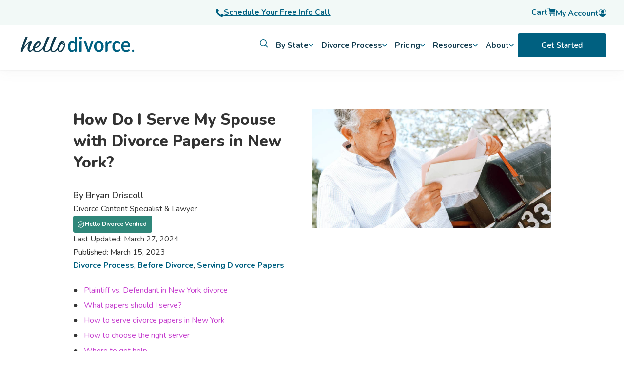

--- FILE ---
content_type: text/html; charset=UTF-8
request_url: https://hellodivorce.com/divorce-in-new-york/how-to-serve-divorce-papers
body_size: 29844
content:
<!doctype html><html lang="en"><head>
    <meta charset="utf-8">
    <title>How Do I Serve My Spouse with Divorce Papers in New York?</title>
    <link rel="shortcut icon" href="https://hellodivorce.com/hubfs/Logo/hd-favicon.png">
    <meta name="description" content="Make sure you serve your spouse divorce papers according to state law to avoid wasting time and money.">
    
    <link rel="stylesheet" href="https://cdn.jsdelivr.net/npm/bootstrap@4.0.0/dist/css/bootstrap.min.css" integrity="sha384-Gn5384xqQ1aoWXA+058RXPxPg6fy4IWvTNh0E263XmFcJlSAwiGgFAW/dAiS6JXm" crossorigin="anonymous">
    <style>
    .container-fluid {
      padding: 0px !important
      }
    </style>
    
    

    
    
      
    
    
    
    <meta name="viewport" content="width=device-width, initial-scale=1">

    
    <meta property="og:description" content="Make sure you serve your spouse divorce papers according to state law to avoid wasting time and money.">
    <meta property="og:title" content="How Do I Serve My Spouse with Divorce Papers in New York?">
    <meta name="twitter:description" content="Make sure you serve your spouse divorce papers according to state law to avoid wasting time and money.">
    <meta name="twitter:title" content="How Do I Serve My Spouse with Divorce Papers in New York?">

    

    
    <style>
a.cta_button{-moz-box-sizing:content-box !important;-webkit-box-sizing:content-box !important;box-sizing:content-box !important;vertical-align:middle}.hs-breadcrumb-menu{list-style-type:none;margin:0px 0px 0px 0px;padding:0px 0px 0px 0px}.hs-breadcrumb-menu-item{float:left;padding:10px 0px 10px 10px}.hs-breadcrumb-menu-divider:before{content:'›';padding-left:10px}.hs-featured-image-link{border:0}.hs-featured-image{float:right;margin:0 0 20px 20px;max-width:50%}@media (max-width: 568px){.hs-featured-image{float:none;margin:0;width:100%;max-width:100%}}.hs-screen-reader-text{clip:rect(1px, 1px, 1px, 1px);height:1px;overflow:hidden;position:absolute !important;width:1px}
</style>

<link rel="stylesheet" href="https://hellodivorce.com/hubfs/hub_generated/template_assets/1/71899195293/1769200400004/template_main.min.css">
<link rel="stylesheet" href="https://cdn11.bigcommerce.com/s-et8bekbwxy/stencil/ff9b6ef0-1b4b-013b-8b0a-266e1205a2da/e/06144780-f67e-013a-f7dd-1e3b7c98ffdd/css/global-elements-3a3809f0-1b68-013b-ba70-2634cd5804c5.css">
<link rel="stylesheet" href="https://hellodivorce.com/hubfs/hub_generated/template_assets/1/71900533086/1769200397535/template_blog.css">
<link rel="stylesheet" href="https://hellodivorce.com/hubfs/hub_generated/template_assets/1/71900533092/1769200398858/template_theme-overrides.min.css">
<link rel="stylesheet" href="https://hellodivorce.com/hubfs/hub_generated/module_assets/1/90173854352/1742798519982/module_kb_search.min.css">
<link rel="stylesheet" href="https://hellodivorce.com/hubfs/hub_generated/module_assets/1/121668111191/1742798593803/module_Blog_CTA_-_Schedule_a_Call.min.css">
<link rel="stylesheet" href="https://hellodivorce.com/hubfs/hub_generated/module_assets/1/148500856110/1742798650102/module_Blog_Author.min.css">
<link rel="preload" as="style" href="https://48752163.fs1.hubspotusercontent-na1.net/hubfs/48752163/raw_assets/media-default-modules/master/650/js_client_assets/assets/TrackPlayAnalytics-Cm48oVxd.css">

<link rel="preload" as="style" href="https://48752163.fs1.hubspotusercontent-na1.net/hubfs/48752163/raw_assets/media-default-modules/master/650/js_client_assets/assets/Tooltip-DkS5dgLo.css">

<style>
  @font-face {
    font-family: "Nunito";
    font-weight: 800;
    font-style: normal;
    font-display: swap;
    src: url("/_hcms/googlefonts/Nunito/800.woff2") format("woff2"), url("/_hcms/googlefonts/Nunito/800.woff") format("woff");
  }
  @font-face {
    font-family: "Nunito";
    font-weight: 700;
    font-style: normal;
    font-display: swap;
    src: url("/_hcms/googlefonts/Nunito/700.woff2") format("woff2"), url("/_hcms/googlefonts/Nunito/700.woff") format("woff");
  }
  @font-face {
    font-family: "Nunito";
    font-weight: 600;
    font-style: normal;
    font-display: swap;
    src: url("/_hcms/googlefonts/Nunito/600.woff2") format("woff2"), url("/_hcms/googlefonts/Nunito/600.woff") format("woff");
  }
  @font-face {
    font-family: "Nunito";
    font-weight: 400;
    font-style: normal;
    font-display: swap;
    src: url("/_hcms/googlefonts/Nunito/regular.woff2") format("woff2"), url("/_hcms/googlefonts/Nunito/regular.woff") format("woff");
  }
  @font-face {
    font-family: "Nunito";
    font-weight: 700;
    font-style: normal;
    font-display: swap;
    src: url("/_hcms/googlefonts/Nunito/700.woff2") format("woff2"), url("/_hcms/googlefonts/Nunito/700.woff") format("woff");
  }
</style>

    <script type="application/ld+json">
{
  "mainEntityOfPage" : {
    "@type" : "WebPage",
    "@id" : "https://hellodivorce.com/divorce-in-new-york/how-to-serve-divorce-papers"
  },
  "author" : {
    "name" : "Bryan Driscoll",
    "url" : "https://hellodivorce.com/divorce-in-new-york/author/bryan-driscoll",
    "@type" : "Person"
  },
  "headline" : "How Do I Serve My Spouse with Divorce Papers in New York?",
  "datePublished" : "2023-03-15T20:37:34.000Z",
  "dateModified" : "2024-03-27T19:05:56.562Z",
  "publisher" : {
    "name" : "Hello Divorce",
    "logo" : {
      "url" : "https://hellodivorce.com/hubfs/hd-250.png",
      "@type" : "ImageObject"
    },
    "@type" : "Organization"
  },
  "@context" : "https://schema.org",
  "@type" : "BlogPosting",
  "image" : [ "https://hellodivorce.com/hubfs/Used%20Blog%20Images/grumpy-man-mailbox.jpg" ]
}
</script>


    
<!--  Added by GoogleAnalytics4 integration -->
<script>
var _hsp = window._hsp = window._hsp || [];
window.dataLayer = window.dataLayer || [];
function gtag(){dataLayer.push(arguments);}

var useGoogleConsentModeV2 = true;
var waitForUpdateMillis = 1000;


if (!window._hsGoogleConsentRunOnce) {
  window._hsGoogleConsentRunOnce = true;

  gtag('consent', 'default', {
    'ad_storage': 'denied',
    'analytics_storage': 'denied',
    'ad_user_data': 'denied',
    'ad_personalization': 'denied',
    'wait_for_update': waitForUpdateMillis
  });

  if (useGoogleConsentModeV2) {
    _hsp.push(['useGoogleConsentModeV2'])
  } else {
    _hsp.push(['addPrivacyConsentListener', function(consent){
      var hasAnalyticsConsent = consent && (consent.allowed || (consent.categories && consent.categories.analytics));
      var hasAdsConsent = consent && (consent.allowed || (consent.categories && consent.categories.advertisement));

      gtag('consent', 'update', {
        'ad_storage': hasAdsConsent ? 'granted' : 'denied',
        'analytics_storage': hasAnalyticsConsent ? 'granted' : 'denied',
        'ad_user_data': hasAdsConsent ? 'granted' : 'denied',
        'ad_personalization': hasAdsConsent ? 'granted' : 'denied'
      });
    }]);
  }
}

gtag('js', new Date());
gtag('set', 'developer_id.dZTQ1Zm', true);
gtag('config', 'G-0L5VY330PD');
</script>
<script async src="https://www.googletagmanager.com/gtag/js?id=G-0L5VY330PD"></script>

<!-- /Added by GoogleAnalytics4 integration -->


<!-- Google Tag Manager -->
<script>(function(w,d,s,l,i){w[l]=w[l]||[];w[l].push({'gtm.start':
new Date().getTime(),event:'gtm.js'});var f=d.getElementsByTagName(s)[0],
j=d.createElement(s),dl=l!='dataLayer'?'&l='+l:'';j.async=true;j.src=
'https://www.googletagmanager.com/gtm.js?id='+i+dl;f.parentNode.insertBefore(j,f);
})(window,document,'script','dataLayer','GTM-WP9ZQ67');
gtag('config', 'AW-1000618076');</script>
<!-- End Google Tag Manager -->

<!-- Event snippet for Child Support Form Submission conversion page -->
<!-- Hotjar Tracking Code for https://www.hellodivorce.com -->
<script>
    (function(h,o,t,j,a,r){
        h.hj=h.hj||function(){(h.hj.q=h.hj.q||[]).push(arguments)};
        h._hjSettings={hjid:2692958,hjsv:6};
        a=o.getElementsByTagName('head')[0];
        r=o.createElement('script');r.async=1;
        r.src=t+h._hjSettings.hjid+j+h._hjSettings.hjsv;
        a.appendChild(r);
    })(window,document,'https://static.hotjar.com/c/hotjar-','.js?sv=');
</script>

<script type="text/javascript">   
window.heap=window.heap||[],heap.load=function(e,t){window.heap.appid=e,window.heap.config=t=t||{};var r=document.createElement("script");r.type="text/javascript",r.async=!0,r.src="https://cdn.heapanalytics.com/js/heap-"+e+".js";var a=document.getElementsByTagName("script")[0];a.parentNode.insertBefore(r,a);for(var n=function(e){return function(){heap.push([e].concat(Array.prototype.slice.call(arguments,0)))}},p=["addEventProperties","addUserProperties","clearEventProperties","identify","resetIdentity","removeEventProperty","setEventProperties","track","unsetEventProperty"],o=0;o<p.length;o++)heap[p[o]]=n(p[o])};   
heap.load("2444426538"); 
</script>
<script type="text/javascript" src="//widget.trustpilot.com/bootstrap/v5/tp.widget.bootstrap.min.js" async></script>
<meta property="og:image" content="https://hellodivorce.com/hubfs/Used%20Blog%20Images/grumpy-man-mailbox.jpg">
<meta property="og:image:width" content="1200">
<meta property="og:image:height" content="600">
<meta property="og:image:alt" content="grumpy looking older man taking mail out of his mailbox">
<meta name="twitter:image" content="https://hellodivorce.com/hubfs/Used%20Blog%20Images/grumpy-man-mailbox.jpg">
<meta name="twitter:image:alt" content="grumpy looking older man taking mail out of his mailbox">

<meta property="og:url" content="https://hellodivorce.com/divorce-in-new-york/how-to-serve-divorce-papers">
<meta name="twitter:card" content="summary_large_image">

<link rel="canonical" href="https://hellodivorce.com/divorce-in-new-york/how-to-serve-divorce-papers">

<meta property="og:type" content="article">
<link rel="alternate" type="application/rss+xml" href="https://hellodivorce.com/divorce-in-new-york/rss.xml">
<meta name="twitter:domain" content="hellodivorce.com">
<script src="//platform.linkedin.com/in.js" type="text/javascript">
    lang: en_US
</script>

<meta http-equiv="content-language" content="en">






    <script type="application/ld+json">
    {
  "@context": "https://schema.org",
  "@graph": [
    {
      "@type": ["Organization", "LegalService"],
      "@id": "https://hellodivorce.com#org",
      "name": "Hello Divorce",
      "url": "https://hellodivorce.com",
      "logo": "https://hellodivorce.com/logo.png",
      "sameAs": [
        "https://www.linkedin.com/company/hello-divorce",
        "https://app.hellodivorce.com",
        "https://www.instagram.com/hellodivorce/",
        "https://www.tiktok.com/@hellodivorce",
        "https://www.trustpilot.com/review/hellodivorce.com"
      ],
      "founder": [
        {
          "@type": "Person",
          "name": "Erin Levine",
          "jobTitle": "Co-Founder"
        },
        {
          "@type": "Person",
          "name": "Heather MacKenzie",
          "jobTitle": "Co-Founder"
        }
      ],
      "telephone": "+1-510-646-1400",
      "priceRange": "$400-$4000",
      "address": {
        "@type": "PostalAddress",
        "streetAddress": "1951 Monarch St., Hangar 200",
        "addressLocality": "Alameda",
        "addressRegion": "CA",
        "postalCode": "94501",
        "addressCountry": "US"
      },
      "openingHoursSpecification": [
        {
          "@type": "OpeningHoursSpecification",
          "dayOfWeek": [
            "Monday",
            "Tuesday",
            "Wednesday",
            "Thursday",
            "Friday"
          ],
          "opens": "09:00",
          "closes": "17:00"
        }
      ],
      "geo": {
        "@type": "GeoCoordinates",
        "latitude": 37.7805,
        "longitude": -122.3009
      },
      "hasPart": [ { "@id": "https://hellodivorce.com#hallie" } ],
      "contactPoint": [
        {
          "@type": "ContactPoint",
          "contactType": "Customer Support",
          "email": "support@hellodivorce.com",
          "telephone": "+1-510-646-1400",
          "availableLanguage": ["en", "es"],
          "areaServed": [
            "US-AL","US-AK","US-AZ","US-AR","US-CA","US-CO","US-CT","US-DE","US-FL","US-GA","US-HI","US-ID","US-IL","US-IN","US-IA","US-KS","US-KY","US-LA","US-ME","US-MD","US-MA","US-MI","US-MN","US-MS","US-MO","US-MT","US-NE","US-NV","US-NH","US-NJ","US-NM","US-NY","US-NC","US-ND","US-OH","US-OK","US-OR","US-PA","US-RI","US-SC","US-SD","US-TN","US-TX","US-UT","US-VT","US-VA","US-WA","US-WV","US-WI","US-WY","US-DC"
          ]
        }
      ],
      "aggregateRating": {
        "@type": "AggregateRating",
        "ratingValue": "4.4",
        "ratingCount": "129",
        "reviewCount": "129",
        "url": "https://www.trustpilot.com/review/hellodivorce.com"
      },
      "review": [
        {
          "@type": "Review",
          "reviewBody": "Going through a divorce is tough but Hello Divorce made this process extremely easy. They have an amazing team who were readily available for every question I had. Hello Divorce made the process seamlessly easy. Just for less than $2000, that’s right, two thousand dollars I’m out of a toxic marriage.",
          "reviewRating": {
            "@type": "Rating",
            "ratingValue": "5",
            "bestRating": "5",
            "worstRating": "1"
          },
          "author": {
            "@type": "Person",
            "name": "Liz"
          },
          "publisher": {
            "@type": "Organization",
            "name": "Trustpilot"
          },
          "datePublished": "2025-06-01"
        }
      ],
      "makesOffer": [
        {
          "@type": "Offer",
          "itemOffered": {
            "@type": "Service",
            "@id": "https://hellodivorce.com#online-divorce-service",
            "name": "Online Divorce Guidance & Filing",
            "serviceType": "Divorce legal guidance, document preparation, filing, mediation, divorce finance help",
            "provider": { "@id": "https://hellodivorce.com#org" },
            "areaServed": [
              { "@type": "AdministrativeArea", "name": "Alabama", "identifier": "US-AL" },
              { "@type": "AdministrativeArea", "name": "Alaska", "identifier": "US-AK" },
              { "@type": "AdministrativeArea", "name": "Arizona", "identifier": "US-AZ" },
              { "@type": "AdministrativeArea", "name": "Arkansas", "identifier": "US-AR" },
              { "@type": "AdministrativeArea", "name": "California", "identifier": "US-CA" },
              { "@type": "AdministrativeArea", "name": "Colorado", "identifier": "US-CO" },
              { "@type": "AdministrativeArea", "name": "Connecticut", "identifier": "US-CT" },
              { "@type": "AdministrativeArea", "name": "Delaware", "identifier": "US-DE" },
              { "@type": "AdministrativeArea", "name": "Florida", "identifier": "US-FL" },
              { "@type": "AdministrativeArea", "name": "Georgia", "identifier": "US-GA" },
              { "@type": "AdministrativeArea", "name": "Hawaii", "identifier": "US-HI" },
              { "@type": "AdministrativeArea", "name": "Idaho", "identifier": "US-ID" },
              { "@type": "AdministrativeArea", "name": "Illinois", "identifier": "US-IL" },
              { "@type": "AdministrativeArea", "name": "Indiana", "identifier": "US-IN" },
              { "@type": "AdministrativeArea", "name": "Iowa", "identifier": "US-IA" },
              { "@type": "AdministrativeArea", "name": "Kansas", "identifier": "US-KS" },
              { "@type": "AdministrativeArea", "name": "Kentucky", "identifier": "US-KY" },
              { "@type": "AdministrativeArea", "name": "Louisiana", "identifier": "US-LA" },
              { "@type": "AdministrativeArea", "name": "Maine", "identifier": "US-ME" },
              { "@type": "AdministrativeArea", "name": "Maryland", "identifier": "US-MD" },
              { "@type": "AdministrativeArea", "name": "Massachusetts", "identifier": "US-MA" },
              { "@type": "AdministrativeArea", "name": "Michigan", "identifier": "US-MI" },
              { "@type": "AdministrativeArea", "name": "Minnesota", "identifier": "US-MN" },
              { "@type": "AdministrativeArea", "name": "Mississippi", "identifier": "US-MS" },
              { "@type": "AdministrativeArea", "name": "Missouri", "identifier": "US-MO" },
              { "@type": "AdministrativeArea", "name": "Montana", "identifier": "US-MT" },
              { "@type": "AdministrativeArea", "name": "Nebraska", "identifier": "US-NE" },
              { "@type": "AdministrativeArea", "name": "Nevada", "identifier": "US-NV" },
              { "@type": "AdministrativeArea", "name": "New Hampshire", "identifier": "US-NH" },
              { "@type": "AdministrativeArea", "name": "New Jersey", "identifier": "US-NJ" },
              { "@type": "AdministrativeArea", "name": "New Mexico", "identifier": "US-NM" },
              { "@type": "AdministrativeArea", "name": "New York", "identifier": "US-NY" },
              { "@type": "AdministrativeArea", "name": "North Carolina", "identifier": "US-NC" },
              { "@type": "AdministrativeArea", "name": "North Dakota", "identifier": "US-ND" },
              { "@type": "AdministrativeArea", "name": "Ohio", "identifier": "US-OH" },
              { "@type": "AdministrativeArea", "name": "Oklahoma", "identifier": "US-OK" },
              { "@type": "AdministrativeArea", "name": "Oregon", "identifier": "US-OR" },
              { "@type": "AdministrativeArea", "name": "Pennsylvania", "identifier": "US-PA" },
              { "@type": "AdministrativeArea", "name": "Rhode Island", "identifier": "US-RI" },
              { "@type": "AdministrativeArea", "name": "South Carolina", "identifier": "US-SC" },
              { "@type": "AdministrativeArea", "name": "South Dakota", "identifier": "US-SD" },
              { "@type": "AdministrativeArea", "name": "Tennessee", "identifier": "US-TN" },
              { "@type": "AdministrativeArea", "name": "Texas", "identifier": "US-TX" },
              { "@type": "AdministrativeArea", "name": "Utah", "identifier": "US-UT" },
              { "@type": "AdministrativeArea", "name": "Vermont", "identifier": "US-VT" },
              { "@type": "AdministrativeArea", "name": "Virginia", "identifier": "US-VA" },
              { "@type": "AdministrativeArea", "name": "Washington", "identifier": "US-WA" },
              { "@type": "AdministrativeArea", "name": "West Virginia", "identifier": "US-WV" },
              { "@type": "AdministrativeArea", "name": "Wisconsin", "identifier": "US-WI" },
              { "@type": "AdministrativeArea", "name": "Wyoming", "identifier": "US-WY" },
              { "@type": "AdministrativeArea", "name": "District of Columbia", "identifier": "US-DC" }
            ],
            "applicableLocation": [
              { "@type": "AdministrativeArea", "name": "United States" }
            ]
          }
        }
      ]
    },
    {
      "@type": "WebSite",
      "@id": "https://hellodivorce.com#website",
      "url": "https://hellodivorce.com",
      "name": "Hello Divorce",
      "publisher": { "@id": "https://hellodivorce.com#org" }
    },
    {
      "@type": "WebApplication",
      "@id": "https://hellodivorce.com#hallie",
      "name": "Hallie",
      "url": "https://app.hellodivorce.com/guide",
      "applicationCategory": "ReferenceApplication",
      "operatingSystem": "Web",
      "creator": { "@id": "https://hellodivorce.com#org" },
      "description": "Hallie is Hello Divorce’s free AI-powered divorce assistant, built on Personal AI’s privacy-first platform, trained on real legal content and expert-reviewed guides.",
      "featureList": [
        "Answering divorce process questions",
        "Guidance on forms and disclosures",
        "Checklists for post-divorce tasks",
        "Support across all 50 states"
      ],
      "offers": {
        "@type": "Offer",
        "price": "0",
        "priceCurrency": "USD",
        "availability": "https://schema.org/InStock"
      },
      "aggregateRating": {
        "@type": "AggregateRating",
        "ratingValue": "5.0",
        "ratingCount": "1"
      }
    }
  ]
}

    </script>
  <meta name="generator" content="HubSpot"></head>
  <body>
      
          




<style>
  /* ===== Your existing styles (kept) ===== */
  .notice {
    position: fixed;
    text-align: center;
    top: 102px;
    z-index: 999;
    width: 100%;
    padding: 8px;
    color: white;
    font-weight: 600;
    background: #113b4e;
  }
  @media (min-width: 992px) { .notice { top: 144px; } }
  .notice a { color: white; text-decoration: underline; }
  .change-variant, .change_variant { color: #006080; font-weight: 700; cursor: pointer; text-decoration: underline; }
  .cart-detail-quantity { display: flex; align-items: center; gap: 0.5rem; }
  .cart-detail-quantity .data { display: flex; align-items: center; gap: 1rem; }
  .topnav-cat a { font-weight: 700; }
  .mobile-only { display: flex; }
  @media (min-width: 1024px) { .header { height: 144px; } }
  @media (min-width: 1024px) and (max-width:1999px) { #main-content { position: relative; top: 70px; } }
  @media (min-width:992px) {
    #main-content { top: 0; }
    .mobile-only { display: none; }
  }

  /* ===== New: navigation structure / sanity ===== */
  .hd-megamenu { position: fixed; top: 0; width: 100%; z-index: 999; }
  .hd-megamenu ul li:before { content: none; }



  .hd-cta-bar { background: #F2F9F7; border-bottom: 1px solid rgba(0,0,0,0.06); }
  .hd-cta-bar .hd-cta-inner {
    max-width: 1240px; margin: 0 auto; padding: 10px 16px;
    display: grid; grid-template-columns: 1fr 1fr 1fr; align-items: center; gap: 12px;
  }
  .hd-cta-bar a { color: #006080; font-weight: 700; text-decoration: underline; display: inline-flex; align-items: center; gap: 8px; }
  .hd-user { list-style: none; margin: 0; padding: 0; display: flex; gap: 16px; align-items: center; justify-content: flex-end }
  .hd-user a { text-decoration: none; font-weight: 700; }

  .hd-topnav { background: #fff; }
  .hd-topnav .hd-topnav-inner {
    max-width: 1240px; margin: 0 auto; padding: 12px 16px;
    display: flex; align-items: center; justify-content: space-between; gap: 16px;
  }
  .hd-logo { display: inline-flex; align-items: center; }

  .hd-l1 { list-style: none; margin: 0; padding: 0; display: flex; gap: 18px; align-items: center; }
  .hd-l1 > li { position: relative; }
  .hd-l1-btn, .hd-l1-link {
    background: transparent; border: 0; padding: 6px 8px; cursor: pointer;
    font-weight: 700; color: #113b4e; display: inline-flex; align-items: center; gap: 8px;
  }
  .hd-l1-link { text-decoration: none; }
  .hd-l1-btn svg { flex: 0 0 auto; }
  /* desktop vs mobile visibility */
  .hd-mobile-only { display: block;!important }
  .hd-desktop-only { display: none; !important}
  @media (min-width: 992px) {
    .hd-mobile-only { display: none;!important }
    .hd-desktop-only { display: flex; }
  }
  /* Mega container */
  .hd-mega { display: none; background: #fff; }
  .hd-mega.is-open { display: block; }
  .hd-mega-inner {
    max-width: 1240px; margin: 0 auto; padding: 18px 16px;
    display: grid; grid-template-columns: 320px 1fr; gap: 20px;
  }
  .hd-left { background: #f8f8f8; border-radius: 12px; padding: 12px; }
  .hd-left ul { list-style: none; margin: 0; padding: 0; }
  .hd-left ul li:before { content: none; }
  .hd-left li {
    list-style: none; padding: 10px 10px; border-radius: 10px;
    font-weight: 700; cursor: pointer; color: #113b4e;
    display: flex; justify-content: space-between; align-items: center;
  }
  .hd-left li.is-active { background: rgba(0,96,128,0.08); color: #006080; }
  .hd-left a { text-decoration: none; color: inherit; display: block; width: 100%; }

  .hd-right { padding: 6px; }
  .hd-panel { display: none; }
  .hd-panel.is-active { display: block; }
  .hd-panel h4 { margin: 0 0 10px; color: #113b4e; }
  .hd-panel a { display: block; padding: 8px 0; text-decoration: none; color: #006080; font-weight: 700; }
  .hd-panel a:hover { text-decoration: underline; }

  /* Keep your existing cart sidebar/overlay hooks */
  #overlay2 { display:none; position: fixed; inset: 0; background: rgba(0,0,0,0.35); z-index: 998; }
  #overlay2.is-open { display:block; }

  /* =========================
     MOBILE: screen-based menu
     (replaces accordion)
     ========================= */
  .hd-mobile-toggle {
    display: inline-flex;
    align-items: center;
    gap: 10px;
    background: transparent;
    border: 0;
    cursor: pointer;
    font-weight: 800;
    color: #113b4e;
  }
  @media (min-width: 992px) {
  .hd-mobile-toggle {
    visibility: hidden;
    }
  }
  .hd-mobile-nav {
    display: none;
    border-top: 1px solid rgba(0,0,0,0.08);
    background: #fff;
  }
  .hd-mobile-nav.is-open { display: block; }

  .hd-mob-screen { display: none; }
  .hd-mob-screen.is-active { display: block; }

  .hd-mob-header {
    display: flex;
    align-items: center;
    gap: 10px;
    padding: 14px 16px;
    border-bottom: 1px solid rgba(0,0,0,0.06);
  }
  .hd-mob-back {
    background: transparent;
    border: 0;
    cursor: pointer;
    font-weight: 900;
    color: #006080;
  }
  .hd-mob-title { font-weight: 900; color: #113b4e; }

  .hd-mob-list { list-style: none; margin: 0; padding: 0; }
  .hd-mob-list a,
  .hd-mob-list button {
    width: 100%;
    text-align: left;
    display: flex;
    justify-content: space-between;
    align-items: center;
    padding: 14px 16px;
    background: transparent;
    border: 0;
    border-bottom: 1px solid rgba(0,0,0,0.06);
    cursor: pointer;
    text-decoration: none;
    font-weight: 800;
    color: #113b4e;
  }
  .hd-mob-list a { color: #006080; }
  .hd-mob-list a:hover { text-decoration: underline; }
  .hd-mob-footer { padding: 16px; }

  /* Ensure mega never shows on mobile */
  @media (max-width: 991px) { .hd-mega { display: none !important; } }
</style>

<script src="https://cdn.auth0.com/js/auth0-spa-js/2.0/auth0-spa-js.production.js"></script>
<script src="https://kit.fontawesome.com/44644925f0.js" crossorigin="anonymous"></script>

<script>
  document.addEventListener('DOMContentLoaded', () => {
    // ===== Desktop mega behavior
    const mega = document.querySelector('.hd-mega');
    const overlay = document.getElementById('overlay2');

    function closeMega() {
      if (!mega) return;
      mega.classList.remove('is-open');
      overlay && overlay.classList.remove('is-open');
      document.querySelectorAll('.hd-left li').forEach(li => li.classList.remove('is-active'));
      document.querySelectorAll('.hd-panel').forEach(p => p.classList.remove('is-active'));
      document.querySelectorAll('.hd-l1-btn[aria-expanded="true"]').forEach(btn => btn.setAttribute('aria-expanded', 'false'));
    }

    function openMega(menuKey, firstSubKey) {
      if (!mega) return;
      mega.classList.add('is-open');
      overlay && overlay.classList.add('is-open');

      document.querySelectorAll('.hd-left[data-parent]').forEach(block => {
        block.style.display = (block.getAttribute('data-parent') === menuKey) ? 'block' : 'none';
      });

      let subKey = firstSubKey;
      if (!subKey) {
        const first = document.querySelector(`.hd-left[data-parent="${menuKey}"] li[data-sub]`);
        subKey = first ? first.getAttribute('data-sub') : null;
      }

      document.querySelectorAll(`.hd-left[data-parent="${menuKey}"] li`).forEach(li => {
        li.classList.toggle('is-active', li.getAttribute('data-sub') === subKey);
      });
      document.querySelectorAll(`.hd-panel[data-parent="${menuKey}"]`).forEach(p => {
        p.classList.toggle('is-active', p.getAttribute('data-sub') === subKey);
      });
    }

    document.querySelectorAll('.hd-l1-btn[data-menu]').forEach(btn => {
      btn.addEventListener('click', () => {
        const menuKey = btn.getAttribute('data-menu');
        const expanded = btn.getAttribute('aria-expanded') === 'true';
        closeMega();
        if (!expanded) {
          btn.setAttribute('aria-expanded', 'true');
          openMega(menuKey);
        }
      });
    });

    document.querySelectorAll('.hd-left').forEach(left => {
      left.addEventListener('mouseover', (e) => {
        const li = e.target.closest('li[data-sub]');
        if (!li) return;
        const parent = left.getAttribute('data-parent');
        const sub = li.getAttribute('data-sub');
        openMega(parent, sub);
      });
      left.addEventListener('click', (e) => {
        const li = e.target.closest('li[data-sub]');
        if (!li) return;
        const parent = left.getAttribute('data-parent');
        const sub = li.getAttribute('data-sub');
        openMega(parent, sub);
      });
    });

    overlay && overlay.addEventListener('click', closeMega);
    document.addEventListener('keydown', (e) => { if (e.key === 'Escape') closeMega(); });

    // ===== Mobile: screen switching (levels are different "screens", not fold-down)
    const mobToggle = document.querySelector('[data-hd-mobile-toggle]');
    const mobNav = document.querySelector('.hd-mobile-nav');

    function setMobScreen(screenId) {
      document.querySelectorAll('.hd-mob-screen').forEach(s => s.classList.remove('is-active'));
      const next = document.querySelector(`.hd-mob-screen[data-screen="${screenId}"]`);
      if (next) next.classList.add('is-active');
    }

    mobToggle && mobToggle.addEventListener('click', () => {
      if (!mobNav) return;
      mobNav.classList.toggle('is-open');
      if (mobNav.classList.contains('is-open')) setMobScreen('root');
    });

    document.querySelectorAll('[data-mob-next]').forEach(btn => {
      btn.addEventListener('click', () => setMobScreen(btn.getAttribute('data-mob-next')));
    });

    document.querySelectorAll('[data-mob-next-l3]').forEach(btn => {
      btn.addEventListener('click', () => setMobScreen(btn.getAttribute('data-mob-next-l3')));
    });

    document.querySelectorAll('[data-mob-back]').forEach(btn => {
      btn.addEventListener('click', () => setMobScreen(btn.getAttribute('data-mob-back')));
    });
  });

  const domain = "login.hellodivorce.com";
</script>

<header class="header">

  
  <div class="promo-bar mob-only">
    <div class="promo-bar" style="text-align:center;background:#F2F9F7;">
      <a href="https://hellodivorce.com/schedule-call?name=free_15-minute_call&amp;https%3A%2F%2Fcalendly.com%2Ffree-15-minute-consultation%2Ffree-15-minute-consultation%3Fembed_domain=hellodivorce.com&amp;&amp;embed_type=Inline&amp;&amp;text_color=333333&amp;&amp;primary_color=006080" class="button button-secondary-light" style="font-weight:700;height:40px;width:250px;padding:0;margin:6px;font-size:0.875rem;">
        <svg xmlns="http://www.w3.org/2000/svg" width="16" height="16" viewbox="0 0 16 16" fill="none" style="margin-right:.5rem">
          <path fill-rule="evenodd" clip-rule="evenodd" d="M12.5551 10.2356C13.5357 10.7806 14.517 11.3256 15.4976 11.8707C15.9195 12.105 16.1051 12.6025 15.9389 13.0557C15.0951 15.3606 12.6238 16.5776 10.2989 15.7288C5.53824 13.9913 2.00896 10.4619 0.270722 5.70062C-0.57803 3.37566 0.63885 0.9043 2.94384 0.0606198C3.39759 -0.105636 3.89447 0.0793703 4.12947 0.501868C4.67384 1.48249 5.21885 2.46379 5.76387 3.44443C6.01951 3.90443 5.95951 4.45068 5.6095 4.84318C5.15137 5.35819 4.69387 5.8738 4.23576 6.38817C5.21326 8.76817 7.23016 10.7856 9.61016 11.7626C10.1245 11.3044 10.6402 10.8469 11.1551 10.3888C11.5489 10.0395 12.0939 9.97945 12.5539 10.2345L12.5551 10.2356Z" fill="#006080" />
        </svg>
        Schedule Your Free Info Call
      </a>
    </div>
  </div>

  

  <div class="hd-megamenu">

    <div class="hd-cta-bar">
      <div class="hd-cta-inner">
        <div></div>

        <a href="https://hellodivorce.com/schedule-call?name=free_15-minute_call&amp;https%3A%2F%2Fcalendly.com%2Ffree-15-minute-consultation%2Ffree-15-minute-consultation%3Fembed_domain=hellodivorce.com&amp;&amp;embed_type=Inline&amp;&amp;text_color=333333&amp;&amp;primary_color=006080">
          <svg xmlns="http://www.w3.org/2000/svg" width="16" height="16" viewbox="0 0 16 16" fill="none">
            <path fill-rule="evenodd" clip-rule="evenodd" d="M12.5551 10.2356C13.5357 10.7806 14.517 11.3256 15.4976 11.8707C15.9195 12.105 16.1051 12.6025 15.9389 13.0557C15.0951 15.3606 12.6238 16.5776 10.2989 15.7288C5.53824 13.9913 2.00896 10.4619 0.270722 5.70062C-0.57803 3.37566 0.63885 0.9043 2.94384 0.0606198C3.39759 -0.105636 3.89447 0.0793703 4.12947 0.501868C4.67384 1.48249 5.21885 2.46379 5.76387 3.44443C6.01951 3.90443 5.95951 4.45068 5.6095 4.84318C5.15137 5.35819 4.69387 5.8738 4.23576 6.38817C5.21326 8.76817 7.23016 10.7856 9.61016 11.7626C10.1245 11.3044 10.6402 10.8469 11.1551 10.3888C11.5489 10.0395 12.0939 9.97945 12.5539 10.2345L12.5551 10.2356Z" fill="#006080" />
          </svg>
          Schedule Your Free Info Call
        </a>

        <ul class="hd-user hd-desktop-only">
          <li>
            <a href="https://hellodivorce.com/cart" aria-label="Cart" class="cart-button is-empty">
              <span class="text" style="display:inline-block">Cart</span>
              <i class="icon-cart"></i>
              <span class="count cart-quantity">0</span>
            </a>
            <div class="cart-dropdown" id="cart-preview-dropdown" data-dropdown-content="" aria-hidden="true"></div>
          </li>
          <li>
            <a href="https://app.hellodivorce.com" aria-label="Account">
              <span style="display:inline-block">My Account</span>
              <i class="icon-user"></i>
            </a>
          </li>
        </ul>
      </div>
    </div>

    <div class="hd-topnav">
      <div class="hd-topnav-inner">

        <a href="https://hellodivorce.com/" class="hd-logo">
           <svg class="site-logo" xmlns="http://www.w3.org/2000/svg" width="246" height="32" viewbox="0 0 233 32" fill="none"> <g clip-path="url(#clip0_5348_7102)"> <path d="M110.64 11.7488L110.386 11.4792C109.782 10.8363 109.075 10.318 108.299 9.94983C107.398 9.55895 106.434 9.37149 105.464 9.39901C104.247 9.38089 103.042 9.66981 101.946 10.2428C100.905 10.8022 99.991 11.6024 99.2684 12.5867C98.4901 13.6459 97.9002 14.8519 97.5285 16.1436C97.1175 17.5938 96.9146 19.1037 96.9268 20.6204C96.9103 22.2023 97.0926 23.7793 97.4688 25.3082C97.7697 26.5421 98.2807 27.7047 98.9757 28.7361C99.5839 29.6209 100.372 30.3427 101.279 30.8456C102.196 31.3349 103.206 31.5839 104.228 31.5722C105.491 31.6033 106.74 31.2889 107.86 30.6581C108.904 30.0382 109.838 29.2227 110.619 28.2498L110.884 27.9216V31.1679H112.646C113.315 31.1664 113.957 30.8782 114.43 30.3664C114.904 29.8547 115.17 29.161 115.172 28.4373V0.0351562H112.911C112.303 0.0351562 111.72 0.296301 111.29 0.761141C110.86 1.22598 110.619 1.85644 110.619 2.51382L110.64 11.7488ZM110.64 25.0269L110.608 25.0738C110.044 25.8613 109.354 26.5322 108.57 27.0544C107.759 27.5495 106.839 27.7966 105.908 27.7693C105.294 27.7798 104.685 27.6437 104.125 27.3708C103.58 27.0862 103.116 26.6492 102.781 26.1051C102.379 25.4349 102.096 24.6898 101.946 23.9077C101.738 22.8308 101.641 21.7321 101.659 20.6321C101.644 19.5136 101.759 18.3974 102 17.3096C102.187 16.4693 102.518 15.6743 102.976 14.9658C103.379 14.3569 103.92 13.8706 104.548 13.5536C105.193 13.24 105.894 13.082 106.602 13.0906C107.345 13.0816 108.082 13.2331 108.77 13.536C109.495 13.8904 110.126 14.4341 110.608 15.1181L110.64 15.165V25.0269ZM124.907 1.05475C124.632 0.76695 124.31 0.536505 123.958 0.375021C123.592 0.205909 123.197 0.120141 122.798 0.123052C122.412 0.121221 122.03 0.207062 121.676 0.375021C121.331 0.536874 121.016 0.767446 120.749 1.05475C120.482 1.3461 120.268 1.69022 120.121 2.06848C119.964 2.46477 119.885 2.89161 119.887 3.32247C119.885 3.73815 119.965 4.14963 120.121 4.52957C120.424 5.27999 120.98 5.87723 121.676 6.19959C122.038 6.36527 122.427 6.45065 122.82 6.45065C123.213 6.45065 123.602 6.36527 123.964 6.19959C124.67 5.87888 125.239 5.28274 125.557 4.52957C125.719 4.15117 125.802 3.73922 125.801 3.32247C125.803 2.89241 125.72 2.4669 125.557 2.07434C125.403 1.69264 125.182 1.34653 124.907 1.05475ZM139.2 25.7125L134.501 11.573C134.325 11.0577 134.007 10.6131 133.59 10.2988C133.174 9.98457 132.678 9.81575 132.17 9.81505H129.156L137.048 31.2734H141.244L149.13 9.81505H146.312C145.804 9.81658 145.309 9.98573 144.892 10.2999C144.476 10.614 144.158 11.0582 143.981 11.573L139.2 25.7125ZM167.381 12.4285C166.511 11.4689 165.461 10.7217 164.302 10.237C161.689 9.20319 158.822 9.20319 156.209 10.237C155.044 10.7214 153.987 11.4685 153.109 12.4285C152.228 13.4207 151.55 14.6028 151.12 15.8975C150.631 17.3708 150.391 18.9266 150.41 20.4915C150.393 22.0543 150.633 23.6079 151.12 25.0797C151.55 26.3882 152.227 27.5855 153.109 28.5955C153.982 29.5673 155.04 30.323 156.209 30.8105C158.822 31.8432 161.689 31.8432 164.302 30.8105C165.463 30.3214 166.511 29.5657 167.375 28.5955C168.252 27.5847 168.924 26.3872 169.348 25.0797C169.831 23.5969 170.067 22.0338 170.048 20.4622C170.066 18.8983 169.829 17.3432 169.348 15.8682C168.922 14.5855 168.252 13.4137 167.381 12.4285ZM164.129 25.9762C163.299 27.2302 162.004 27.8689 160.285 27.8689C158.567 27.8689 157.228 27.2302 156.394 25.9645C155.559 24.6988 155.147 22.8881 155.147 20.5266C155.147 18.1652 155.564 16.3311 156.394 15.0712C157.223 13.8114 158.562 13.1434 160.285 13.1434C162.009 13.1434 163.299 13.7879 164.134 15.0595C164.969 16.3311 165.37 18.1535 165.37 20.5266C165.37 22.8998 164.925 24.7398 164.101 25.9762H164.129ZM184.027 9.39901C182.883 9.40148 181.77 9.79986 180.85 10.5358C179.832 11.3869 178.986 12.4537 178.362 13.6708L178.135 14.0927L177.788 10.9753C177.767 10.6361 177.646 10.3133 177.441 10.0553C177.166 9.85447 176.834 9.76524 176.503 9.80333H176.151C175.528 9.80333 174.931 10.0706 174.491 10.5465C174.051 11.0223 173.804 11.6677 173.804 12.3406V31.1738H176.01C176.632 31.1738 177.229 30.9065 177.67 30.4306C178.11 29.9548 178.357 29.3094 178.357 28.6365V19.5188C178.341 18.7773 178.461 18.0398 178.711 17.3488C178.96 16.6578 179.334 16.0271 179.81 15.4931C179.947 15.3494 180.092 15.2144 180.243 15.0888C181.021 14.451 181.978 14.1202 182.953 14.1513C183.422 14.1386 183.89 14.1898 184.347 14.3036C185.008 14.497 185.344 14.4853 185.555 14.3036C185.669 14.1889 185.739 14.032 185.75 13.8641L186.363 10.0377C185.671 9.57943 184.87 9.35119 184.059 9.38143L184.027 9.39901ZM187.891 21.7748V21.8451C187.919 22.226 187.956 22.5776 188.005 22.9057C188.032 23.0991 188.07 23.2807 188.103 23.4624L188.157 23.7319C188.157 23.814 188.19 23.9018 188.206 23.978C188.249 24.1773 188.303 24.3706 188.358 24.564V24.6167L188.396 24.7691C188.396 24.8335 188.428 24.898 188.45 24.9625V25.2027C188.45 25.2613 188.493 25.3199 188.515 25.3785L188.569 25.5191C188.639 25.7125 188.71 25.9059 188.791 26.1051C188.873 26.3043 188.905 26.3629 188.97 26.486L189.073 26.7028C189.111 26.779 189.144 26.8552 189.181 26.9255C189.511 27.5573 189.906 28.147 190.358 28.6834C191.144 29.6144 192.107 30.3501 193.182 30.8398C194.276 31.337 195.453 31.5901 196.64 31.584C197.349 31.5824 198.058 31.5256 198.759 31.414C199.463 31.3001 200.154 31.1036 200.819 30.8281C201.534 30.5646 202.216 30.2085 202.852 29.7674C203.453 29.3187 204 28.7891 204.478 28.1912L203.171 26.3688C203.092 26.2296 202.978 26.1164 202.844 26.0411C202.709 25.9658 202.558 25.9312 202.407 25.941C202.145 25.9402 201.89 26.0375 201.686 26.2164C201.437 26.4274 201.144 26.6559 200.824 26.902C200.437 27.1856 200.02 27.4196 199.583 27.5993C198.964 27.8342 198.31 27.9435 197.654 27.9216C196.906 27.9374 196.164 27.7691 195.485 27.4294C194.844 27.0952 194.286 26.5987 193.859 25.9821C193.384 25.2787 193.038 24.4829 192.84 23.6382C192.599 22.6238 192.483 21.5797 192.493 20.5325C192.483 19.4853 192.599 18.4412 192.84 17.4268C193.038 16.5822 193.384 15.7864 193.859 15.083C194.286 14.4665 194.844 13.97 195.485 13.6356C196.164 13.2961 196.906 13.1278 197.654 13.1434C198.31 13.1215 198.964 13.2308 199.583 13.4657C200.021 13.6453 200.437 13.8793 200.824 14.163C201.155 14.4091 201.442 14.6435 201.686 14.8486C201.89 15.0279 202.145 15.1253 202.407 15.124C202.557 15.1346 202.706 15.1015 202.839 15.0283C202.973 14.9551 203.086 14.8445 203.166 14.7079L204.494 12.8914C204.016 12.2936 203.47 11.7639 202.868 11.3151C202.268 10.8744 201.622 10.5106 200.944 10.2311C200.279 9.95554 199.588 9.75906 198.884 9.64512C198.182 9.53353 197.474 9.47674 196.765 9.47519C195.577 9.46889 194.401 9.72202 193.306 10.2194C192.232 10.709 191.268 11.4447 190.482 12.3758C190.03 12.9121 189.636 13.5018 189.306 14.1337C189.268 14.2099 189.23 14.2802 189.192 14.3563L189.089 14.5732C189.03 14.6962 188.97 14.8193 188.91 14.954C188.851 15.0888 188.759 15.3291 188.688 15.54L188.634 15.6806C188.634 15.7392 188.591 15.792 188.569 15.8564V16.0908C188.569 16.1553 188.531 16.2197 188.515 16.2901L188.477 16.4365V16.4951C188.423 16.6885 188.368 16.876 188.325 17.0811C188.325 17.1632 188.293 17.2452 188.276 17.3272L188.222 17.5968C188.184 17.7784 188.152 17.9601 188.125 18.1535C188.076 18.4816 188.038 18.8332 188.011 19.2141V19.2551C187.978 19.6887 187.962 20.093 187.962 20.4915V20.5618C187.848 20.9778 187.859 21.3704 187.891 21.7748ZM224.007 20.6907C224.094 20.5205 224.147 20.3331 224.165 20.1399C224.2 19.8191 224.216 19.4961 224.213 19.173C224.234 17.7635 224.018 16.3616 223.574 15.0361C223.186 13.8995 222.582 12.8634 221.801 11.9949C221.034 11.1624 220.11 10.5187 219.091 10.108C217.986 9.66644 216.816 9.44603 215.638 9.45761C214.267 9.43563 212.907 9.72095 211.643 10.2955C210.51 10.8192 209.489 11.5914 208.646 12.5633C207.817 13.5378 207.175 14.6812 206.76 15.9268C206.317 17.2532 206.095 18.6537 206.104 20.0637C206.076 21.7618 206.333 23.4513 206.863 25.0504C207.316 26.3912 208.021 27.6162 208.933 28.6482C209.805 29.6112 210.859 30.3588 212.023 30.8398C213.951 31.5865 216.024 31.7882 218.045 31.4257C218.784 31.3085 219.51 31.1122 220.213 30.8398C220.936 30.5629 221.627 30.1972 222.273 29.7499C222.902 29.3129 223.471 28.7822 223.964 28.1736L222.631 26.3688C222.546 26.2366 222.435 26.1265 222.305 26.0465C222.093 25.9598 221.864 25.93 221.638 25.9596C221.413 25.9892 221.197 26.0773 221.01 26.2164C220.688 26.4157 220.314 26.6364 219.888 26.8786C219.4 27.1471 218.893 27.3705 218.37 27.5466C217.697 27.7626 216.996 27.8654 216.294 27.8513C215.568 27.8853 214.842 27.7595 214.162 27.4815C213.482 27.2035 212.861 26.7791 212.337 26.234C211.345 25.1617 210.771 23.4682 210.624 21.2064V21.0306H223.243C223.411 21.0372 223.578 21.0093 223.736 20.9485C223.85 20.8963 223.945 20.8059 224.007 20.6907ZM220.153 18.1886H210.711V18.0011C210.849 16.5965 211.403 15.2774 212.288 14.2391C212.746 13.7774 213.286 13.4206 213.875 13.19C214.463 12.9594 215.089 12.8598 215.714 12.8973C216.382 12.8819 217.045 13.0197 217.66 13.3016C218.194 13.5554 218.668 13.936 219.048 14.4149C219.418 14.8971 219.695 15.4551 219.861 16.0557C220.037 16.6945 220.125 17.358 220.121 18.0245L220.153 18.1886ZM120.516 11.3913V31.2617H123.595C123.984 31.2601 124.357 31.0923 124.632 30.7949C124.907 30.4974 125.063 30.0944 125.064 29.6737V9.80333H121.985C121.596 9.80488 121.223 9.97268 120.948 10.2701C120.673 10.5676 120.518 10.9706 120.516 11.3913Z" fill="#006080" /> <path d="M89.9948 13.4361L89.8972 13.1138C89.1709 10.6996 87.599 9.47487 85.2194 9.47487C82.7532 9.47487 80.2218 11.8188 77.7068 16.3952C76.4644 18.5017 75.5489 20.8136 74.9966 23.2394C73.9838 24.8001 72.7553 26.1835 71.3541 27.3412C69.5979 28.771 68.0206 29.4917 66.6601 29.4917C65.2996 29.4917 64.6058 28.9643 64.2859 27.8744C63.9364 26.6306 63.9102 25.3069 64.2101 24.048C64.3456 23.3449 64.4757 22.7706 64.6003 22.3487C64.725 21.9268 64.9418 21.2998 65.2454 20.5088C65.5489 19.7177 66.0205 18.5106 66.633 16.8757C67.175 15.3873 71.7932 5.40236 73.1103 2.56625C73.2136 2.35742 73.2559 2.11966 73.2317 1.88431C73.2075 1.64895 73.118 1.42704 72.9748 1.24781C72.7093 0.947731 72.3975 0.699881 72.0533 0.515344C71.5583 0.201814 71.0003 0.0228528 70.4272 -0.00617219C67.9122 -0.00617219 61.0825 18.745 60.5405 22.4366C60.4592 23.0226 60.3941 23.5148 60.3562 23.966C59.4529 25.2451 58.3956 26.3881 57.2124 27.3646C55.4562 28.7944 53.8788 29.5152 52.5183 29.5152C51.1578 29.5152 50.464 28.9878 50.1442 27.8979C49.7964 26.6535 49.7721 25.3298 50.0737 24.0715C50.2093 23.3683 50.3393 22.794 50.464 22.3721C50.5887 21.9502 50.8055 21.3233 51.109 20.5322C51.4126 19.7411 51.8733 18.5047 52.4858 16.8699C53.0278 15.3698 57.7273 5.22071 58.9632 2.56039C59.0664 2.35156 59.1087 2.1138 59.0846 1.87845C59.0604 1.64309 58.9708 1.42118 58.8276 1.24195C58.5665 0.945598 58.2604 0.699835 57.9224 0.515344C57.4274 0.201814 56.8694 0.0228528 56.2963 -0.00617219C54.2312 -0.00617219 49.136 13.1431 47.0817 19.413C44.442 23.7726 39.6016 29.7261 32.8478 29.7261C30.8477 29.7261 29.5956 28.7124 28.9885 26.6322C28.6909 25.651 28.633 24.6034 28.8205 23.591C29.0498 23.6316 29.2819 23.6512 29.5143 23.6496C31.8721 23.6496 34.6365 22.5069 37.7207 20.2626C40.9187 17.9187 42.16 15.3991 41.3957 12.7387C41.1035 11.7996 40.5066 11.0065 39.7154 10.5062C38.8613 9.92273 37.8691 9.61946 36.8589 9.63309C33.7151 9.63309 30.7284 11.7074 27.9857 15.7975C25.9206 18.8739 24.8799 21.7217 24.8636 24.2941C22.8039 27.1537 20.9609 28.6303 19.3619 28.6889C18.7765 28.6889 18.3971 28.3198 18.164 27.517C17.6545 25.7591 18.5326 22.0616 20.3322 18.2469C23.1399 12.2465 23.1399 12.1879 23.1508 12.0356C23.1485 11.8572 23.1173 11.6807 23.0586 11.5141C22.69 10.2659 21.7144 9.62723 20.1587 9.62723C19.2318 9.62723 17.8334 10.5589 16.0447 11.9711C15.1124 12.6274 14.0662 13.4419 12.8954 14.4322C11.8656 15.3053 10.9062 16.1901 10.0443 17.0339C8.67296 18.2059 7.54553 19.1786 6.67827 19.9638C7.22031 18.3348 14.3264 2.43148 14.218 1.67557L14.1638 1.5115C13.6218 0.515344 11.6 -0.170245 11.2693 0.0172667L11.1663 0.105163C7.55095 4.44722 2.05469 21.9268 0.25513 28.3081C0.0106402 29.0477 -0.0510164 29.8435 0.076258 30.6168C0.347276 31.5426 1.16033 31.9938 2.62925 31.9938C3.07372 31.9938 3.68622 31.5485 5.74596 26.263C8.48325 21.3701 12.2829 16.6413 16.5867 13.9576C15.8116 16.2136 15.1557 18.241 14.6299 19.9931C13.9958 22.0967 13.7031 24.9621 14.218 26.7142C15.1286 29.8257 16.9715 31.402 19.698 31.402C20.7821 31.402 22.3052 30.23 24.4246 27.8393L25.2322 26.89C25.9694 29.3276 27.899 30.9918 30.9724 31.7712C31.5783 31.9088 32.1961 31.9756 32.8153 31.9704C36.5553 31.9704 41.515 30.5523 46.1223 24.7453C46.144 25.6611 46.2789 26.5696 46.5234 27.4467C46.7215 28.1615 47.0538 28.8244 47.4996 29.394C47.9454 29.9637 48.4951 30.4278 49.1143 30.7574C50.3834 31.4467 51.7865 31.7983 53.2067 31.7829C55.6405 31.7829 58.0851 30.2125 60.573 27.0951C60.6001 27.2064 60.6272 27.3178 60.6651 27.435C60.8632 28.1497 61.1956 28.8127 61.6414 29.3823C62.0872 29.952 62.6369 30.4161 63.2561 30.7457C64.5252 31.435 65.9283 31.7866 67.3485 31.7712C69.8744 31.7712 72.4382 30.0777 74.9912 26.7376C75.0237 26.8959 75.0671 27.0541 75.1104 27.2006C75.4408 28.2613 76.0109 29.216 76.7691 29.9781C77.1897 30.5223 77.7106 30.966 78.2985 31.2807C78.8864 31.5955 79.5285 31.7745 80.1839 31.8063H81.23C83.8914 31.8063 86.4228 29.6558 88.5367 25.5891C91.8214 19.2782 90.591 15.3346 89.9948 13.4361ZM33.7205 14.8658C35.2057 13.2544 36.474 12.434 37.4876 12.434C38.5013 12.434 38.9674 12.686 39.0325 12.9145C39.0598 13.0497 39.0598 13.1896 39.0325 13.3247C38.9403 15.2467 37.8074 17.0691 35.6664 18.7391C33.5254 20.4091 31.5632 21.3115 29.9913 21.3115C29.8685 21.3197 29.7454 21.3197 29.6227 21.3115C30.5673 18.8831 31.9619 16.6895 33.7205 14.8658ZM86.1463 24.4113C84.3251 27.4994 82.5201 29.064 80.7801 29.064C79.8966 29.064 79.2624 28.3901 78.8451 27.0013C78.4277 25.6126 79.0348 23.2452 80.688 20.0751C82.2816 17.0222 83.7505 15.4225 85.0622 15.3287C86.048 16.397 87.1663 17.312 88.3849 18.0477C88.5692 18.9852 88.2874 20.8193 86.1463 24.4113ZM88.412 15.4459C87.4591 14.9355 86.5821 14.2738 85.8102 13.4829C85.2248 12.7739 85.523 12.311 86.748 12.5102C88.4825 12.8032 88.4283 15.4518 88.4283 15.4518L88.412 15.4459Z" fill="#113B4E" /> <path d="M230.702 31.7718C231.968 31.7718 232.995 30.662 232.995 29.2931C232.995 27.9242 231.968 26.8145 230.702 26.8145C229.436 26.8145 228.409 27.9242 228.409 29.2931C228.409 30.662 229.436 31.7718 230.702 31.7718Z" fill="#006080" /> </g> <defs> <clippath id="clip0_5348_7102"> <rect width="233" height="32" fill="white" /> </clippath> </defs> </svg> 
        </a>

        
        <button type="button" class="hd-mobile-toggle hd-mobile-only" data-hd-mobile-toggle aria-label="Open menu">
          <span aria-hidden="true">☰</span>
          <span class="sr-only">Menu</span>
        </button>

        
        <ul class="hd-l1 hd-desktop-only" role="menubar" aria-label="Main">
          
            

            
              <li role="none">
                <button class="hd-l1-btn" type="button" data-menu="search" aria-expanded="false" role="menuitem" aria-haspopup="true">
                  <svg xmlns="http://www.w3.org/2000/svg" width="17" height="17" viewbox="0 0 17 17" fill="none">
                    <circle cx="7" cy="7" r="6.25" stroke="#006080" stroke-width="1.5" />
                    <path d="M11 11L16 16" stroke="#006080" stroke-width="1.5" />
                  </svg>
                </button>
              </li>
            
          
            

            
              <li role="none">
                
                  <button class="hd-l1-btn" type="button" data-menu="by_state" aria-expanded="false" role="menuitem" aria-haspopup="true">
                    By State
                    <svg xmlns="http://www.w3.org/2000/svg" width="10" height="6" viewbox="0 0 10 6" fill="none" aria-hidden="true">
                      <path d="M1 1L4.29289 4.29289C4.68342 4.68342 5.31658 4.68342 5.70711 4.29289L9 1" stroke="#006080" stroke-width="1.5" stroke-linecap="round" />
                    </svg>
                  </button>
                
              </li>
            
          
            

            
              <li role="none">
                
                  <button class="hd-l1-btn" type="button" data-menu="divorce_process" aria-expanded="false" role="menuitem" aria-haspopup="true">
                    Divorce Process
                    <svg xmlns="http://www.w3.org/2000/svg" width="10" height="6" viewbox="0 0 10 6" fill="none" aria-hidden="true">
                      <path d="M1 1L4.29289 4.29289C4.68342 4.68342 5.31658 4.68342 5.70711 4.29289L9 1" stroke="#006080" stroke-width="1.5" stroke-linecap="round" />
                    </svg>
                  </button>
                
              </li>
            
          
            

            
              <li role="none">
                
                  <button class="hd-l1-btn" type="button" data-menu="pricing" aria-expanded="false" role="menuitem" aria-haspopup="true">
                    Pricing
                    <svg xmlns="http://www.w3.org/2000/svg" width="10" height="6" viewbox="0 0 10 6" fill="none" aria-hidden="true">
                      <path d="M1 1L4.29289 4.29289C4.68342 4.68342 5.31658 4.68342 5.70711 4.29289L9 1" stroke="#006080" stroke-width="1.5" stroke-linecap="round" />
                    </svg>
                  </button>
                
              </li>
            
          
            

            
              <li role="none">
                
                  <button class="hd-l1-btn" type="button" data-menu="resources" aria-expanded="false" role="menuitem" aria-haspopup="true">
                    Resources
                    <svg xmlns="http://www.w3.org/2000/svg" width="10" height="6" viewbox="0 0 10 6" fill="none" aria-hidden="true">
                      <path d="M1 1L4.29289 4.29289C4.68342 4.68342 5.31658 4.68342 5.70711 4.29289L9 1" stroke="#006080" stroke-width="1.5" stroke-linecap="round" />
                    </svg>
                  </button>
                
              </li>
            
          
            

            
              <li role="none">
                
                  <button class="hd-l1-btn" type="button" data-menu="about" aria-expanded="false" role="menuitem" aria-haspopup="true">
                    About
                    <svg xmlns="http://www.w3.org/2000/svg" width="10" height="6" viewbox="0 0 10 6" fill="none" aria-hidden="true">
                      <path d="M1 1L4.29289 4.29289C4.68342 4.68342 5.31658 4.68342 5.70711 4.29289L9 1" stroke="#006080" stroke-width="1.5" stroke-linecap="round" />
                    </svg>
                  </button>
                
              </li>
            
          

          <li role="none">
            <div class="hs-cta-embed hs-cta-simple-placeholder hs-cta-embed-188697247908" style="max-width:100%; max-height:100%; width:182px;height:50.36931610107422px" data-hubspot-wrapper-cta-id="188697247908">
              <a href="https://cta-service-cms2.hubspot.com/web-interactives/public/v1/track/redirect?encryptedPayload=AVxigLLWA9PVK7dMAKW%2Fj5wcYXsGXgufj2CmhIx9EZsCuEUZBO%2BR1yaSRxSbXai2Ojkk6jSQPzBYtKQ2izjvCYTNgwFwAU6nICpfnerozEURokviWIglcMWtO4eSM9qRI4xinEIOoG%2B5aoZaMtBE0vtIs9wJI0YrBiNc3bQa0WVPrlozQ6KbKxW%2B&amp;webInteractiveContentId=188697247908&amp;portalId=20830915" target="_blank" rel="noopener" crossorigin="anonymous">
                <img alt="Get Started" loading="lazy" src="https://no-cache.hubspot.com/cta/default/20830915/interactive-188697247908.png" style="height: 100%; width: 100%; object-fit: fill" onerror="this.style.display='none'">
              </a>
            </div>
          </li>
        </ul>

      </div>

      
      <div class="hd-mobile-nav hd-mobile-only" aria-label="Mobile menu">
        
        <div class="hd-mob-screen is-active" data-screen="root">
          <div class="hd-mob-header">
            <div class="hd-mob-title">Menu</div>
          </div>
          <ul class="hd-mob-list">
            
              

              
                <button type="button" data-mob-next="mob_search">
                  Search
                  <span aria-hidden="true">›</span>
                </button>
              
            
              

              
                
                  <button type="button" data-mob-next="mob_l2_by_state">
                    By State
                    <span aria-hidden="true">›</span>
                  </button>
                
              
            
              

              
                
                  <button type="button" data-mob-next="mob_l2_divorce_process">
                    Divorce Process
                    <span aria-hidden="true">›</span>
                  </button>
                
              
            
              

              
                
                  <button type="button" data-mob-next="mob_l2_pricing">
                    Pricing
                    <span aria-hidden="true">›</span>
                  </button>
                
              
            
              

              
                
                  <button type="button" data-mob-next="mob_l2_resources">
                    Resources
                    <span aria-hidden="true">›</span>
                  </button>
                
              
            
              

              
                
                  <button type="button" data-mob-next="mob_l2_about">
                    About
                    <span aria-hidden="true">›</span>
                  </button>
                
              
            
          </ul>

          <div class="hd-mob-footer">
            <a href="https://app.hellodivorce.com/signup" class="button button-primary-light" style="width:100%; text-align:center;">
              Get Started
            </a>
            <a href="https://app.hellodivorce.com/" class="button button-secondary-light" style="width:100%; text-align:center;margin-left: 0; margin-top: 16px;">
              Log In
            </a>
          </div>
        </div>

        
        <div class="hd-mob-screen" data-screen="mob_search">
          <div class="hd-mob-header">
            <button type="button" class="hd-mob-back" data-mob-back="root">‹ Back</button>
            <div class="hd-mob-title">Search</div>
          </div>
          <div style="padding: 16px;">
            <div id="hs_cos_wrapper_site_search" class="hs_cos_wrapper hs_cos_wrapper_widget hs_cos_wrapper_type_module" style="" data-hs-cos-general-type="widget" data-hs-cos-type="module">

<div class="hs-search-field">
    <div class="hs-search-field__bar">
      <form data-hs-do-not-collect="true" action="https://hellodivorce.com/hs-search-results">
        
          <label for="term">Search</label>
        
        <input type="text" class="hs-search-field__input" name="term" autocomplete="off" aria-label="Search" placeholder="Search">
      
        
          <input type="hidden" name="type" value="SITE_PAGE">
        
        
        
          <input type="hidden" name="type" value="BLOG_POST">
          <input type="hidden" name="type" value="LISTING_PAGE">
        
        
          <input type="hidden" name="type" value="KNOWLEDGE_ARTICLE">
        

        
          <button aria-label="Search">Search</button>
        
      </form>
    </div>
    <ul class="hs-search-field__suggestions"></ul>
</div></div>
          </div>
        </div>

        
        
          
        
          
            

            <div class="hd-mob-screen" data-screen="mob_l2_by_state">
              <div class="hd-mob-header">
                <button type="button" class="hd-mob-back" data-mob-back="root">‹ Back</button>
                <div class="hd-mob-title">By State</div>
              </div>

              <ul class="hd-mob-list">
                
                  
                  
                    <a href="https://hellodivorce.com/divorce-in-california" target="">California</a>
                  
                
                  
                  
                    <a href="https://hellodivorce.com/divorce-in-texas" target="">Texas</a>
                  
                
                  
                  
                    <a href="https://hellodivorce.com/divorce-in-florida" target="">Florida</a>
                  
                
                  
                  
                    <a href="https://hellodivorce.com/divorce-in-new-york" target="">New York</a>
                  
                
                  
                  
                    <a href="https://hellodivorce.com/divorce-in-georgia" target="">Georgia</a>
                  
                
                  
                  
                    <a href="https://hellodivorce.com/divorce-in-ohio" target="">Ohio</a>
                  
                
                  
                  
                    <a href="https://hellodivorce.com/divorce-by-state" target="">Find Your State of Divorce</a>
                  
                
              </ul>
            </div>

            
            
              
            
              
            
              
            
              
            
              
            
              
            
              
            
          
        
          
            

            <div class="hd-mob-screen" data-screen="mob_l2_divorce_process">
              <div class="hd-mob-header">
                <button type="button" class="hd-mob-back" data-mob-back="root">‹ Back</button>
                <div class="hd-mob-title">Divorce Process</div>
              </div>

              <ul class="hd-mob-list">
                
                  
                  
                    <a href="https://hellodivorce.com/divorce-forms/diy-your-divorce-papers" target="">Divorce Papers and Forms</a>
                  
                
                  
                  
                    <a href="https://hellodivorce.com/expenses/list-of-divorce-fees-and-costs" target="">Divorce Fees and Costs</a>
                  
                
                  
                  
                    <a href="https://hellodivorce.com/divorce-planning/should-you-divorce" target="">Divorce Advice</a>
                  
                
                  
                  
                    <a href="https://hellodivorce.com/ready-for-divorce/contested-vs.-uncontested-divorce" target="">Uncontested vs Contested</a>
                  
                
                  
                  
                    <a href="https://hellodivorce.com/thinking-of-divorce/reasons-hello-divorce-is-better-than-other-online-divorce-platforms" target="">Online Divorce</a>
                  
                
                  
                  
                    <a href="https://hellodivorce.com/divorce-mediation/divorce-mediation-vs-lawyer" target="">Mediation</a>
                  
                
                  
                  
                    <a href="https://hellodivorce.com/divorce-lawyers/choosing-legal-help-for-divorce" target="">Lawyers</a>
                  
                
                  
                  
                    <a href="https://hellodivorce.com/divorce-planning/ending-marriage-legally" target="">Annulment</a>
                  
                
                  
                  
                    <a href="https://hellodivorce.com/divorce-advice/mistakes-during-your-separation" target="">Legal Separation</a>
                  
                
                  
                  
                    <button type="button" data-mob-next-l3="mob_l3_divorce_process_parenting_&amp;_children">
                      Parenting &amp; Children
                      <span aria-hidden="true">›</span>
                    </button>
                  
                
                  
                  
                    <button type="button" data-mob-next-l3="mob_l3_divorce_process_finance_&amp;_property">
                      Finance &amp; Property
                      <span aria-hidden="true">›</span>
                    </button>
                  
                
              </ul>
            </div>

            
            
              
            
              
            
              
            
              
            
              
            
              
            
              
            
              
            
              
            
              
                
                <div class="hd-mob-screen" data-screen="mob_l3_divorce_process_parenting_&amp;_children">
                  <div class="hd-mob-header">
                    <button type="button" class="hd-mob-back" data-mob-back="mob_l2_divorce_process">‹ Back</button>
                    <div class="hd-mob-title">Parenting &amp; Children</div>
                  </div>

                  <ul class="hd-mob-list">
                    
                      <a href="https://hellodivorce.com/parenting/special-concerns-for-divorce-with-minor-children" target="">Parenting</a>
                    
                      <a href="https://hellodivorce.com/already-divorced/how-to-improve-your-relationships-after-divorce" target="">Relationships</a>
                    
                      <a href="https://hellodivorce.com/divorce-mediation/child-custody-mediation-checklist" target="">Child Custody Mediation Checklist</a>
                    
                      <a href="https://hellodivorce.com/parenting/stepparents-rights-and-obligations" target="">Stepparents' Rights</a>
                    
                  </ul>
                </div>
              
            
              
                
                <div class="hd-mob-screen" data-screen="mob_l3_divorce_process_finance_&amp;_property">
                  <div class="hd-mob-header">
                    <button type="button" class="hd-mob-back" data-mob-back="mob_l2_divorce_process">‹ Back</button>
                    <div class="hd-mob-title">Finance &amp; Property</div>
                  </div>

                  <ul class="hd-mob-list">
                    
                      <a href="https://hellodivorce.com/marital-home/selling-or-buying-your-home-during-or-after-divorce" target="">Marital Home</a>
                    
                      <a href="https://hellodivorce.com/personal-property/what-to-include-in-your-settlement-agreement" target="">Divorce Expenses</a>
                    
                      <a href="https://hellodivorce.com/personal-property/property-division-spreadsheet" target="">Personal Property</a>
                    
                      <a href="https://hellodivorce.com/expenses/understanding-qdros-dividing-retirement-plans" target="">QDRO</a>
                    
                      <a href="https://hellodivorce.com/divorce-planning/how-to-write-a-postnuptial-agreement-with-or-without-a-lawyer" target="">Postnuptial Agreement</a>
                    
                      <a href="https://hellodivorce.com/expenses/credit-cards-during-and-after-divorce" target="">Credit Cards</a>
                    
                      <a href="https://hellodivorce.com/already-divorced/how-to-update-your-insurance-plans-after-divorce" target="">Insurance</a>
                    
                      <a href="https://hellodivorce.com/marital-home/what-to-do-with-your-house-title" target="">House Title</a>
                    
                      <a href="https://hellodivorce.com/marital-home/dividing-equity" target="">Equity</a>
                    
                      <a href="https://hellodivorce.com/already-divorced/credit-repair-after-divorce" target="">Credit Repair</a>
                    
                      <a href="https://hellodivorce.com/marital-home/calculating-house-buyout" target="">House Buyout</a>
                    
                  </ul>
                </div>
              
            
          
        
          
            

            <div class="hd-mob-screen" data-screen="mob_l2_pricing">
              <div class="hd-mob-header">
                <button type="button" class="hd-mob-back" data-mob-back="root">‹ Back</button>
                <div class="hd-mob-title">Pricing</div>
              </div>

              <ul class="hd-mob-list">
                
                  
                  
                    <a href="https://hellodivorce.com/plans?stage=ready" target="">Compare Plans</a>
                  
                
                  
                  
                    <button type="button" data-mob-next-l3="mob_l3_pricing_divorce_plans">
                      Divorce Plans
                      <span aria-hidden="true">›</span>
                    </button>
                  
                
                  
                  
                    <button type="button" data-mob-next-l3="mob_l3_pricing_expert_services">
                      Expert Services
                      <span aria-hidden="true">›</span>
                    </button>
                  
                
              </ul>
            </div>

            
            
              
            
              
                
                <div class="hd-mob-screen" data-screen="mob_l3_pricing_divorce_plans">
                  <div class="hd-mob-header">
                    <button type="button" class="hd-mob-back" data-mob-back="mob_l2_pricing">‹ Back</button>
                    <div class="hd-mob-title">Divorce Plans</div>
                  </div>

                  <ul class="hd-mob-list">
                    
                      <a href="https://hellodivorce.com/navigator-planner/" target="">Divorce Planning</a>
                    
                      <a href="https://hellodivorce.com/diy" target="">DIY Online Divorce</a>
                    
                      <a href="https://hellodivorce.com/pro" target="">Forms Specialist Led (Pro Plan)</a>
                    
                      <a href="https://hellodivorce.com/plus" target="">Expert Led (Plus)</a>
                    
                  </ul>
                </div>
              
            
              
                
                <div class="hd-mob-screen" data-screen="mob_l3_pricing_expert_services">
                  <div class="hd-mob-header">
                    <button type="button" class="hd-mob-back" data-mob-back="mob_l2_pricing">‹ Back</button>
                    <div class="hd-mob-title">Expert Services</div>
                  </div>

                  <ul class="hd-mob-list">
                    
                      <a href="https://hellodivorce.com/hourly-legal" target="">Legal Advice</a>
                    
                      <a href="https://hellodivorce.com/hourly-mediation" target="">Divorce Mediation Services</a>
                    
                      <a href="https://hellodivorce.com/hourly-cdfa" target="">Certified Divorce Financial Analyst </a>
                    
                      <a href="https://hellodivorce.com/hourly-divorce-coaching" target="">Divorce Coaching</a>
                    
                      <a href="https://hellodivorce.com/hourly-real-estate" target="">Divorce Real Estate</a>
                    
                      <a href="https://hellodivorce.com/services" target="">Compare All Expert Services</a>
                    
                  </ul>
                </div>
              
            
          
        
          
            

            <div class="hd-mob-screen" data-screen="mob_l2_resources">
              <div class="hd-mob-header">
                <button type="button" class="hd-mob-back" data-mob-back="root">‹ Back</button>
                <div class="hd-mob-title">Resources</div>
              </div>

              <ul class="hd-mob-list">
                
                  
                  
                    <a href="https://hellodivorce.com/webinars" target="">Divorce Webinars</a>
                  
                
                  
                  
                    <a href="https://hellodivorce.com/divorce-planning/leaving-checklist-before-divorce" target="">Pre-Leaving Checklist</a>
                  
                
                  
                  
                    <a href="https://hellodivorce.com/ready-for-divorce/divorce-101" target="">Divorce Planning Worksheet</a>
                  
                
                  
                  
                    <a href="https://hellodivorce.com/marital-home/dividing-equity" target="">Divorce and Your Home</a>
                  
                
                  
                  
                    <a href="https://hellodivorce.com/equity-split-calculator-divorce" target="">Home Equity Calculator</a>
                  
                
                  
                  
                    <a href="https://hellodivorce.com/personal-property/property-division-spreadsheet" target="">Property Division</a>
                  
                
                  
                  
                    <a href="https://hellodivorce.com/divorce-mediation/download-divorce-mediation" target="">Ultimate Guide to Divorce Mediation</a>
                  
                
                  
                  
                    <a href="https://hellodivorce.com/personal-property/what-to-include-in-your-settlement-agreement" target="">Settlement Agreement Checklist</a>
                  
                
                  
                  
                    <a href="https://hellodivorce.com/already-divorced/how-to-change-your-name-after-divorce" target="">Name Change</a>
                  
                
                  
                  
                    <a href="https://hellodivorce.com/self-care/divorce-support-groups" target="">Divorce Support Groups</a>
                  
                
              </ul>
            </div>

            
            
              
            
              
            
              
            
              
            
              
            
              
            
              
            
              
            
              
            
              
            
          
        
          
            

            <div class="hd-mob-screen" data-screen="mob_l2_about">
              <div class="hd-mob-header">
                <button type="button" class="hd-mob-back" data-mob-back="root">‹ Back</button>
                <div class="hd-mob-title">About</div>
              </div>

              <ul class="hd-mob-list">
                
                  
                  
                    <a href="https://hellodivorce.com/reviews" target="">Reviews</a>
                  
                
                  
                  
                    <a href="https://hellodivorce.com/about-hello-divorce" target="">About Us</a>
                  
                
                  
                  
                    <a href="https://hellodivorce.com/for-employers" target="">For Employers</a>
                  
                
                  
                  
                    <a href="https://hellodivorce.com/trusted-partners" target="">Trusted Partners</a>
                  
                
                  
                  
                    <a href="https://knowledgebase.hellodivorce.com/knowledge" target="">Help Center</a>
                  
                
              </ul>
            </div>

            
            
              
            
              
            
              
            
              
            
              
            
          
        
      </div>

    </div>

    
    <div class="hd-desktop-only hd-mega" aria-hidden="true">
      <div class="hd-mega-inner">

        
        <div>
          
            
          
            
              
              <div class="hd-left" data-parent="by_state" style="display:none;">
                <ul>
                  
                    
                    <li data-sub="california">
                      <span>California</span>
                      
                    </li>
                  
                    
                    <li data-sub="texas">
                      <span>Texas</span>
                      
                    </li>
                  
                    
                    <li data-sub="florida">
                      <span>Florida</span>
                      
                    </li>
                  
                    
                    <li data-sub="new_york">
                      <span>New York</span>
                      
                    </li>
                  
                    
                    <li data-sub="georgia">
                      <span>Georgia</span>
                      
                    </li>
                  
                    
                    <li data-sub="ohio">
                      <span>Ohio</span>
                      
                    </li>
                  
                    
                    <li data-sub="find_your_state_of_divorce">
                      <span>Find Your State of Divorce</span>
                      
                    </li>
                  
                </ul>
              </div>
            
          
            
              
              <div class="hd-left" data-parent="divorce_process" style="display:none;">
                <ul>
                  
                    
                    <li data-sub="divorce_papers_and_forms">
                      <span>Divorce Papers and Forms</span>
                      
                    </li>
                  
                    
                    <li data-sub="divorce_fees_and_costs">
                      <span>Divorce Fees and Costs</span>
                      
                    </li>
                  
                    
                    <li data-sub="divorce_advice">
                      <span>Divorce Advice</span>
                      
                    </li>
                  
                    
                    <li data-sub="uncontested_vs_contested">
                      <span>Uncontested vs Contested</span>
                      
                    </li>
                  
                    
                    <li data-sub="online_divorce">
                      <span>Online Divorce</span>
                      
                    </li>
                  
                    
                    <li data-sub="mediation">
                      <span>Mediation</span>
                      
                    </li>
                  
                    
                    <li data-sub="lawyers">
                      <span>Lawyers</span>
                      
                    </li>
                  
                    
                    <li data-sub="annulment">
                      <span>Annulment</span>
                      
                    </li>
                  
                    
                    <li data-sub="legal_separation">
                      <span>Legal Separation</span>
                      
                    </li>
                  
                    
                    <li data-sub="parenting_&amp;_children">
                      <span>Parenting &amp; Children</span>
                      
                        <svg xmlns="http://www.w3.org/2000/svg" width="6" height="10" viewbox="0 0 6 10" fill="none" aria-hidden="true">
                          <path d="M1 9L4.29289 5.70711C4.68342 5.31658 4.68342 4.68342 4.29289 4.29289L1 1" stroke="#006080" stroke-width="1.5" stroke-linecap="round" />
                        </svg>
                      
                    </li>
                  
                    
                    <li data-sub="finance_&amp;_property">
                      <span>Finance &amp; Property</span>
                      
                        <svg xmlns="http://www.w3.org/2000/svg" width="6" height="10" viewbox="0 0 6 10" fill="none" aria-hidden="true">
                          <path d="M1 9L4.29289 5.70711C4.68342 5.31658 4.68342 4.68342 4.29289 4.29289L1 1" stroke="#006080" stroke-width="1.5" stroke-linecap="round" />
                        </svg>
                      
                    </li>
                  
                </ul>
              </div>
            
          
            
              
              <div class="hd-left" data-parent="pricing" style="display:none;">
                <ul>
                  
                    
                    <li data-sub="compare_plans">
                      <span>Compare Plans</span>
                      
                    </li>
                  
                    
                    <li data-sub="divorce_plans">
                      <span>Divorce Plans</span>
                      
                        <svg xmlns="http://www.w3.org/2000/svg" width="6" height="10" viewbox="0 0 6 10" fill="none" aria-hidden="true">
                          <path d="M1 9L4.29289 5.70711C4.68342 5.31658 4.68342 4.68342 4.29289 4.29289L1 1" stroke="#006080" stroke-width="1.5" stroke-linecap="round" />
                        </svg>
                      
                    </li>
                  
                    
                    <li data-sub="expert_services">
                      <span>Expert Services</span>
                      
                        <svg xmlns="http://www.w3.org/2000/svg" width="6" height="10" viewbox="0 0 6 10" fill="none" aria-hidden="true">
                          <path d="M1 9L4.29289 5.70711C4.68342 5.31658 4.68342 4.68342 4.29289 4.29289L1 1" stroke="#006080" stroke-width="1.5" stroke-linecap="round" />
                        </svg>
                      
                    </li>
                  
                </ul>
              </div>
            
          
            
              
              <div class="hd-left" data-parent="resources" style="display:none;">
                <ul>
                  
                    
                    <li data-sub="divorce_webinars">
                      <span>Divorce Webinars</span>
                      
                    </li>
                  
                    
                    <li data-sub="pre-leaving_checklist">
                      <span>Pre-Leaving Checklist</span>
                      
                    </li>
                  
                    
                    <li data-sub="divorce_planning_worksheet">
                      <span>Divorce Planning Worksheet</span>
                      
                    </li>
                  
                    
                    <li data-sub="divorce_and_your_home">
                      <span>Divorce and Your Home</span>
                      
                    </li>
                  
                    
                    <li data-sub="home_equity_calculator">
                      <span>Home Equity Calculator</span>
                      
                    </li>
                  
                    
                    <li data-sub="property_division">
                      <span>Property Division</span>
                      
                    </li>
                  
                    
                    <li data-sub="ultimate_guide_to_divorce_mediation">
                      <span>Ultimate Guide to Divorce Mediation</span>
                      
                    </li>
                  
                    
                    <li data-sub="settlement_agreement_checklist">
                      <span>Settlement Agreement Checklist</span>
                      
                    </li>
                  
                    
                    <li data-sub="name_change">
                      <span>Name Change</span>
                      
                    </li>
                  
                    
                    <li data-sub="divorce_support_groups">
                      <span>Divorce Support Groups</span>
                      
                    </li>
                  
                </ul>
              </div>
            
          
            
              
              <div class="hd-left" data-parent="about" style="display:none;">
                <ul>
                  
                    
                    <li data-sub="reviews">
                      <span>Reviews</span>
                      
                    </li>
                  
                    
                    <li data-sub="about_us">
                      <span>About Us</span>
                      
                    </li>
                  
                    
                    <li data-sub="for_employers">
                      <span>For Employers</span>
                      
                    </li>
                  
                    
                    <li data-sub="trusted_partners">
                      <span>Trusted Partners</span>
                      
                    </li>
                  
                    
                    <li data-sub="help_center">
                      <span>Help Center</span>
                      
                    </li>
                  
                </ul>
              </div>
            
          

          <div class="hd-left" data-parent="search" style="display:none; grid-columns: 1/span 2">
            <div style="padding: 10px;">
              <p style="margin:0 0 10px; font-weight:800; color:#6B6B6B;">Search our Divorce Resources</p>
              <div id="hs_cos_wrapper_site_search" class="hs_cos_wrapper hs_cos_wrapper_widget hs_cos_wrapper_type_module" style="" data-hs-cos-general-type="widget" data-hs-cos-type="module">

<div class="hs-search-field">
    <div class="hs-search-field__bar">
      <form data-hs-do-not-collect="true" action="https://hellodivorce.com/hs-search-results">
        
          <label for="term">Search</label>
        
        <input type="text" class="hs-search-field__input" name="term" autocomplete="off" aria-label="Search" placeholder="Search">
      
        
          <input type="hidden" name="type" value="SITE_PAGE">
        
        
        
          <input type="hidden" name="type" value="BLOG_POST">
          <input type="hidden" name="type" value="LISTING_PAGE">
        
        
          <input type="hidden" name="type" value="KNOWLEDGE_ARTICLE">
        

        
          <button aria-label="Search">Search</button>
        
      </form>
    </div>
    <ul class="hs-search-field__suggestions"></ul>
</div></div>
            </div>
          </div>
        </div>

        
        <div class="hd-right">
          
            
          
            
              

              
                

                <div class="hd-panel" data-parent="by_state" data-sub="california">
                  <h4>California</h4>

                  
                    <a href="https://hellodivorce.com/divorce-in-california" target="">Go to California</a>
                  
                </div>

              
                

                <div class="hd-panel" data-parent="by_state" data-sub="texas">
                  <h4>Texas</h4>

                  
                    <a href="https://hellodivorce.com/divorce-in-texas" target="">Go to Texas</a>
                  
                </div>

              
                

                <div class="hd-panel" data-parent="by_state" data-sub="florida">
                  <h4>Florida</h4>

                  
                    <a href="https://hellodivorce.com/divorce-in-florida" target="">Go to Florida</a>
                  
                </div>

              
                

                <div class="hd-panel" data-parent="by_state" data-sub="new_york">
                  <h4>New York</h4>

                  
                    <a href="https://hellodivorce.com/divorce-in-new-york" target="">Go to New York</a>
                  
                </div>

              
                

                <div class="hd-panel" data-parent="by_state" data-sub="georgia">
                  <h4>Georgia</h4>

                  
                    <a href="https://hellodivorce.com/divorce-in-georgia" target="">Go to Georgia</a>
                  
                </div>

              
                

                <div class="hd-panel" data-parent="by_state" data-sub="ohio">
                  <h4>Ohio</h4>

                  
                    <a href="https://hellodivorce.com/divorce-in-ohio" target="">Go to Ohio</a>
                  
                </div>

              
                

                <div class="hd-panel" data-parent="by_state" data-sub="find_your_state_of_divorce">
                  <h4>Find Your State of Divorce</h4>

                  
                    <a href="https://hellodivorce.com/divorce-by-state" target="">Go to Find Your State of Divorce</a>
                  
                </div>

              
            
          
            
              

              
                

                <div class="hd-panel" data-parent="divorce_process" data-sub="divorce_papers_and_forms">
                  <h4>Divorce Papers and Forms</h4>

                  
                    <a href="https://hellodivorce.com/divorce-forms/diy-your-divorce-papers" target="">Go to Divorce Papers and Forms</a>
                  
                </div>

              
                

                <div class="hd-panel" data-parent="divorce_process" data-sub="divorce_fees_and_costs">
                  <h4>Divorce Fees and Costs</h4>

                  
                    <a href="https://hellodivorce.com/expenses/list-of-divorce-fees-and-costs" target="">Go to Divorce Fees and Costs</a>
                  
                </div>

              
                

                <div class="hd-panel" data-parent="divorce_process" data-sub="divorce_advice">
                  <h4>Divorce Advice</h4>

                  
                    <a href="https://hellodivorce.com/divorce-planning/should-you-divorce" target="">Go to Divorce Advice</a>
                  
                </div>

              
                

                <div class="hd-panel" data-parent="divorce_process" data-sub="uncontested_vs_contested">
                  <h4>Uncontested vs Contested</h4>

                  
                    <a href="https://hellodivorce.com/ready-for-divorce/contested-vs.-uncontested-divorce" target="">Go to Uncontested vs Contested</a>
                  
                </div>

              
                

                <div class="hd-panel" data-parent="divorce_process" data-sub="online_divorce">
                  <h4>Online Divorce</h4>

                  
                    <a href="https://hellodivorce.com/thinking-of-divorce/reasons-hello-divorce-is-better-than-other-online-divorce-platforms" target="">Go to Online Divorce</a>
                  
                </div>

              
                

                <div class="hd-panel" data-parent="divorce_process" data-sub="mediation">
                  <h4>Mediation</h4>

                  
                    <a href="https://hellodivorce.com/divorce-mediation/divorce-mediation-vs-lawyer" target="">Go to Mediation</a>
                  
                </div>

              
                

                <div class="hd-panel" data-parent="divorce_process" data-sub="lawyers">
                  <h4>Lawyers</h4>

                  
                    <a href="https://hellodivorce.com/divorce-lawyers/choosing-legal-help-for-divorce" target="">Go to Lawyers</a>
                  
                </div>

              
                

                <div class="hd-panel" data-parent="divorce_process" data-sub="annulment">
                  <h4>Annulment</h4>

                  
                    <a href="https://hellodivorce.com/divorce-planning/ending-marriage-legally" target="">Go to Annulment</a>
                  
                </div>

              
                

                <div class="hd-panel" data-parent="divorce_process" data-sub="legal_separation">
                  <h4>Legal Separation</h4>

                  
                    <a href="https://hellodivorce.com/divorce-advice/mistakes-during-your-separation" target="">Go to Legal Separation</a>
                  
                </div>

              
                

                <div class="hd-panel" data-parent="divorce_process" data-sub="parenting_&amp;_children">
                  <h4>Parenting &amp; Children</h4>

                  
                    
                      <a href="https://hellodivorce.com/parenting/special-concerns-for-divorce-with-minor-children" target="">Parenting</a>
                    
                      <a href="https://hellodivorce.com/already-divorced/how-to-improve-your-relationships-after-divorce" target="">Relationships</a>
                    
                      <a href="https://hellodivorce.com/divorce-mediation/child-custody-mediation-checklist" target="">Child Custody Mediation Checklist</a>
                    
                      <a href="https://hellodivorce.com/parenting/stepparents-rights-and-obligations" target="">Stepparents' Rights</a>
                    
                  
                </div>

              
                

                <div class="hd-panel" data-parent="divorce_process" data-sub="finance_&amp;_property">
                  <h4>Finance &amp; Property</h4>

                  
                    
                      <a href="https://hellodivorce.com/marital-home/selling-or-buying-your-home-during-or-after-divorce" target="">Marital Home</a>
                    
                      <a href="https://hellodivorce.com/personal-property/what-to-include-in-your-settlement-agreement" target="">Divorce Expenses</a>
                    
                      <a href="https://hellodivorce.com/personal-property/property-division-spreadsheet" target="">Personal Property</a>
                    
                      <a href="https://hellodivorce.com/expenses/understanding-qdros-dividing-retirement-plans" target="">QDRO</a>
                    
                      <a href="https://hellodivorce.com/divorce-planning/how-to-write-a-postnuptial-agreement-with-or-without-a-lawyer" target="">Postnuptial Agreement</a>
                    
                      <a href="https://hellodivorce.com/expenses/credit-cards-during-and-after-divorce" target="">Credit Cards</a>
                    
                      <a href="https://hellodivorce.com/already-divorced/how-to-update-your-insurance-plans-after-divorce" target="">Insurance</a>
                    
                      <a href="https://hellodivorce.com/marital-home/what-to-do-with-your-house-title" target="">House Title</a>
                    
                      <a href="https://hellodivorce.com/marital-home/dividing-equity" target="">Equity</a>
                    
                      <a href="https://hellodivorce.com/already-divorced/credit-repair-after-divorce" target="">Credit Repair</a>
                    
                      <a href="https://hellodivorce.com/marital-home/calculating-house-buyout" target="">House Buyout</a>
                    
                  
                </div>

              
            
          
            
              

              
                

                <div class="hd-panel" data-parent="pricing" data-sub="compare_plans">
                  <h4>Compare Plans</h4>

                  
                    <a href="https://hellodivorce.com/plans?stage=ready" target="">Go to Compare Plans</a>
                  
                </div>

              
                

                <div class="hd-panel" data-parent="pricing" data-sub="divorce_plans">
                  <h4>Divorce Plans</h4>

                  
                    
                      <a href="https://hellodivorce.com/navigator-planner/" target="">Divorce Planning</a>
                    
                      <a href="https://hellodivorce.com/diy" target="">DIY Online Divorce</a>
                    
                      <a href="https://hellodivorce.com/pro" target="">Forms Specialist Led (Pro Plan)</a>
                    
                      <a href="https://hellodivorce.com/plus" target="">Expert Led (Plus)</a>
                    
                  
                </div>

              
                

                <div class="hd-panel" data-parent="pricing" data-sub="expert_services">
                  <h4>Expert Services</h4>

                  
                    
                      <a href="https://hellodivorce.com/hourly-legal" target="">Legal Advice</a>
                    
                      <a href="https://hellodivorce.com/hourly-mediation" target="">Divorce Mediation Services</a>
                    
                      <a href="https://hellodivorce.com/hourly-cdfa" target="">Certified Divorce Financial Analyst </a>
                    
                      <a href="https://hellodivorce.com/hourly-divorce-coaching" target="">Divorce Coaching</a>
                    
                      <a href="https://hellodivorce.com/hourly-real-estate" target="">Divorce Real Estate</a>
                    
                      <a href="https://hellodivorce.com/services" target="">Compare All Expert Services</a>
                    
                  
                </div>

              
            
          
            
              

              
                

                <div class="hd-panel" data-parent="resources" data-sub="divorce_webinars">
                  <h4>Divorce Webinars</h4>

                  
                    <a href="https://hellodivorce.com/webinars" target="">Go to Divorce Webinars</a>
                  
                </div>

              
                

                <div class="hd-panel" data-parent="resources" data-sub="pre-leaving_checklist">
                  <h4>Pre-Leaving Checklist</h4>

                  
                    <a href="https://hellodivorce.com/divorce-planning/leaving-checklist-before-divorce" target="">Go to Pre-Leaving Checklist</a>
                  
                </div>

              
                

                <div class="hd-panel" data-parent="resources" data-sub="divorce_planning_worksheet">
                  <h4>Divorce Planning Worksheet</h4>

                  
                    <a href="https://hellodivorce.com/ready-for-divorce/divorce-101" target="">Go to Divorce Planning Worksheet</a>
                  
                </div>

              
                

                <div class="hd-panel" data-parent="resources" data-sub="divorce_and_your_home">
                  <h4>Divorce and Your Home</h4>

                  
                    <a href="https://hellodivorce.com/marital-home/dividing-equity" target="">Go to Divorce and Your Home</a>
                  
                </div>

              
                

                <div class="hd-panel" data-parent="resources" data-sub="home_equity_calculator">
                  <h4>Home Equity Calculator</h4>

                  
                    <a href="https://hellodivorce.com/equity-split-calculator-divorce" target="">Go to Home Equity Calculator</a>
                  
                </div>

              
                

                <div class="hd-panel" data-parent="resources" data-sub="property_division">
                  <h4>Property Division</h4>

                  
                    <a href="https://hellodivorce.com/personal-property/property-division-spreadsheet" target="">Go to Property Division</a>
                  
                </div>

              
                

                <div class="hd-panel" data-parent="resources" data-sub="ultimate_guide_to_divorce_mediation">
                  <h4>Ultimate Guide to Divorce Mediation</h4>

                  
                    <a href="https://hellodivorce.com/divorce-mediation/download-divorce-mediation" target="">Go to Ultimate Guide to Divorce Mediation</a>
                  
                </div>

              
                

                <div class="hd-panel" data-parent="resources" data-sub="settlement_agreement_checklist">
                  <h4>Settlement Agreement Checklist</h4>

                  
                    <a href="https://hellodivorce.com/personal-property/what-to-include-in-your-settlement-agreement" target="">Go to Settlement Agreement Checklist</a>
                  
                </div>

              
                

                <div class="hd-panel" data-parent="resources" data-sub="name_change">
                  <h4>Name Change</h4>

                  
                    <a href="https://hellodivorce.com/already-divorced/how-to-change-your-name-after-divorce" target="">Go to Name Change</a>
                  
                </div>

              
                

                <div class="hd-panel" data-parent="resources" data-sub="divorce_support_groups">
                  <h4>Divorce Support Groups</h4>

                  
                    <a href="https://hellodivorce.com/self-care/divorce-support-groups" target="">Go to Divorce Support Groups</a>
                  
                </div>

              
            
          
            
              

              
                

                <div class="hd-panel" data-parent="about" data-sub="reviews">
                  <h4>Reviews</h4>

                  
                    <a href="https://hellodivorce.com/reviews" target="">Go to Reviews</a>
                  
                </div>

              
                

                <div class="hd-panel" data-parent="about" data-sub="about_us">
                  <h4>About Us</h4>

                  
                    <a href="https://hellodivorce.com/about-hello-divorce" target="">Go to About Us</a>
                  
                </div>

              
                

                <div class="hd-panel" data-parent="about" data-sub="for_employers">
                  <h4>For Employers</h4>

                  
                    <a href="https://hellodivorce.com/for-employers" target="">Go to For Employers</a>
                  
                </div>

              
                

                <div class="hd-panel" data-parent="about" data-sub="trusted_partners">
                  <h4>Trusted Partners</h4>

                  
                    <a href="https://hellodivorce.com/trusted-partners" target="">Go to Trusted Partners</a>
                  
                </div>

              
                

                <div class="hd-panel" data-parent="about" data-sub="help_center">
                  <h4>Help Center</h4>

                  
                    <a href="https://knowledgebase.hellodivorce.com/knowledge" target="">Go to Help Center</a>
                  
                </div>

              
            
          

          <div class="hd-panel" data-parent="search" data-sub="search">
            <h4>Search</h4>
            <p style="margin:0; color:#6B6B6B; font-weight:700;">Type above to search resources.</p>
          </div>
        </div>

      </div>
    </div>

  </div>
</header>

<div id="overlay2"></div>

<!-- cart (kept) -->
<div id="cart_sidebar">
  <a href="#" class="close_btn hide_desktop">Close</a>
  <div class="sidebar-content">
    <div class="check_add">
      <h2>Cart</h2>
      <span class="close_btn hide_mobile">
        <svg xmlns="http://www.w3.org/2000/svg" width="24" height="24" viewbox="0 0 24 24" fill="none">
          <path d="M2 2L22 22M22 2L2 22" stroke="black" stroke-width="4" stroke-linecap="round" />
        </svg>
      </span>
    </div>

    <div class="sidebar-product-card-cta">
      <h2>Summary</h2>
      <div style="font-weight:700; display:flex; justify-content:space-between; font-size:1.125rem;">
        <span>Cart Subtotal<span class="count" style="font-weight:normal" id="num_items"></span></span>
        <span class="cart_amount">$0.00</span>
      </div>
      <a class="button button-primary-light checkout" href="">Proceed to Checkout&nbsp; <span class="count"></span></a>
      <a class="button button-secondary-light" href="https://hellodivorce.com/cart">View or Edit Your Cart</a>
    </div>

    <div class="error"></div>
    <div class="product_list"></div>
    <div id="related-products"></div>
  </div>
</div>
      
    <div class="body-wrapper   hs-content-id-106485517622 hs-blog-post hs-blog-id-132303823369">


      

      <main id="main-content" class="body-container-wrapper">
        
<style>
  .blog-post__body a:not(.button) {
    color: #c640cf;
  }
</style>
<div class="body-container body-container--blog-post">

  

  <div class="content-wrapper">
    <article class="blog-post">
        <div class="content">
            <h1><span id="hs_cos_wrapper_name" class="hs_cos_wrapper hs_cos_wrapper_meta_field hs_cos_wrapper_type_text" style="" data-hs-cos-general-type="meta_field" data-hs-cos-type="text">How Do I Serve My Spouse with Divorce Papers in New York?</span></h1>
            <div class="blog-post__meta" style="display: flex;flex-direction: column; gap: .5rem;">
                <div class="blog-post__author">
                  <a style="font-size: 1.125rem; font-weight: 600" href="https://hellodivorce.com/about/bryan-driscoll">By Bryan Driscoll</a>
                </div>
              <div>Divorce Content Specialist &amp; Lawyer </div>
              <div class="banner" style="border-radius: 0.25rem;
background: var(--green-300, #2F877A); display: flex; padding: 0.25rem 0.5rem; color: white; align-items: center; gap: 0.5rem; width: 10.125rem; font-size: 0.75rem; font-weight: 700">
                <svg xmlns="http://www.w3.org/2000/svg" width="16" height="16" viewbox="0 0 16 16" fill="none">
<path d="M8.00065 1.33301C4.32065 1.33301 1.33398 4.31967 1.33398 7.99967C1.33398 11.6797 4.32065 14.6663 8.00065 14.6663C11.6807 14.6663 14.6673 11.6797 14.6673 7.99967C14.6673 4.31967 11.6807 1.33301 8.00065 1.33301ZM8.00065 13.333C5.06065 13.333 2.66732 10.9397 2.66732 7.99967C2.66732 5.05967 5.06065 2.66634 8.00065 2.66634C10.9407 2.66634 13.334 5.05967 13.334 7.99967C13.334 10.9397 10.9407 13.333 8.00065 13.333ZM11.0607 5.05301L6.66732 9.44634L4.94065 7.72634L4.00065 8.66634L6.66732 11.333L12.0007 5.99967L11.0607 5.05301Z" fill="white" />
</svg>
                Hello Divorce Verified</div>
              <div>Last Updated: March 27, 2024</div>
              <div>Published:  March 15, 2023</div>
                
                <div class="blog-post__tags">
                
                    <a class="blog-post__tag-link" href="https://hellodivorce.com/divorce-in-new-york/tag/divorce-process" rel="tag">Divorce Process</a>,
                
                    <a class="blog-post__tag-link" href="https://hellodivorce.com/divorce-in-new-york/tag/before-divorce" rel="tag">Before Divorce</a>,
                
                    <a class="blog-post__tag-link" href="https://hellodivorce.com/divorce-in-new-york/tag/serving-divorce-papers" rel="tag">Serving Divorce Papers</a>
                
                </div>
            
              <div id="hs_cos_wrapper_blog_post_audio" class="hs_cos_wrapper hs_cos_wrapper_widget hs_cos_wrapper_type_module" style="" data-hs-cos-general-type="widget" data-hs-cos-type="module"><link rel="stylesheet" href="https://48752163.fs1.hubspotusercontent-na1.net/hubfs/48752163/raw_assets/media-default-modules/master/650/js_client_assets/assets/TrackPlayAnalytics-Cm48oVxd.css">
<link rel="stylesheet" href="https://48752163.fs1.hubspotusercontent-na1.net/hubfs/48752163/raw_assets/media-default-modules/master/650/js_client_assets/assets/Tooltip-DkS5dgLo.css">

    <script type="text/javascript">
      window.__hsEnvConfig = {"hsDeployed":true,"hsEnv":"prod","hsJSRGates":["CMS:JSRenderer:SeparateIslandRenderOption","CMS:JSRenderer:CompressResponse","CMS:JSRenderer:MinifyCSS","CMS:JSRenderer:GetServerSideProps","CMS:JSRenderer:LocalProxySchemaVersion1","CMS:JSRenderer:SharedDeps"],"hublet":"na1","portalID":20830915};
      window.__hsServerPageUrl = "https:\u002F\u002Fhellodivorce.com\u002Fdivorce-in-new-york\u002Fhow-to-serve-divorce-papers";
      window.__hsBasePath = "\u002Fdivorce-in-new-york\u002Fhow-to-serve-divorce-papers";
    </script>
      </div>
            </div>
        </div>
        <div class="image-container">
            <img src="https://hellodivorce.com/hubfs/Used%20Blog%20Images/grumpy-man-mailbox.jpg">
        </div>
        <div class="blog-post__body">
                <span id="hs_cos_wrapper_post_body" class="hs_cos_wrapper hs_cos_wrapper_meta_field hs_cos_wrapper_type_rich_text" style="" data-hs-cos-general-type="meta_field" data-hs-cos-type="rich_text"><ul>
<li><a href="#plaintiff" rel="noopener">Plaintiff vs. Defendant in New York divorce</a></li>
<li><a href="#whatpapers" rel="noopener">What papers should I serve?</a></li>
<li><a href="#howto" rel="noopener">How to serve divorce papers in New York</a></li>
<li><a href="#howtochoosetherightserver" rel="noopener">How to choose the right server</a></li>
<li><a href="#wheretogethelp" rel="noopener">Where to get help</a></li>
<li><a href="#references" rel="noopener">References</a></li>
</ul>
<a id="plaintiff" data-hs-anchor="true"></a>
<p>Filing for divorce is a big step, and it's just the <a href="https://knowledgebase.hellodivorce.com/knowledge/what-are-the-requirements-for-filing-for-divorce-in-new-york" style="color: #c640cf;"><span>start</span></a> of the legal divorce process. Whether you and your spouse agree it's the right move or – at the other extreme – you don't even know where your spouse lives, you need to provide them with notice of the divorce.&nbsp;</p>
<!--more-->
<p>New York courts want to give both spouses every opportunity to have a say in their divorce case. Therefore, you must make every effort to serve your spouse.</p>
<h2>Plaintiff vs. Defendant in New York divorce</h2>
<a id="whatpapers" data-hs-anchor="true"></a>
<p>In a divorce case, the two parties involved are known as the Plaintiff and Defendant. The Plaintiff is the party who initiated the action by filing for divorce and is, therefore, seeking to dissolve the marriage. The Defendant is the person either contesting or accepting what the Plaintiff alleges in their petition.&nbsp;</p>
<p>Most times, both parties will need to <a href="https://hellodivorce.com/ready-for-divorce/divorce-negotiations-like-a-pro" style="color: #c640cf;"><span>negotiate</span></a> a settlement. This may include decisions on alimony, property division, child support, and other matters related to the marriage dissolution.</p>
<h2>What papers should I serve?</h2>
<p>You’re ready to serve papers when you’ve filed for divorce in New York. The clerk will accept your documents, stamp and date them, and start your case. Copies of those documents must go to your spouse, along with some official notices.</p>
<p>In general, the plaintiff in a divorce<a href="https://nycourts.gov/courthelp/family/divorceService.shtml" rel="noopener" target="_blank"> must serve these documents</a>:</p>
<ul>
<li>&nbsp; <a href="https://www.nycourts.gov/legacyPDFs/courts/6jd/forms/SRForms/sum_withntc.pdf" rel="noopener" target="_blank">Summons with Notice</a></li>
<li>&nbsp; <a href="https://www.nycourts.gov/LegacyPDFS/divorce/forms_instructions/Notice.pdf" rel="noopener" target="_blank">Notice of Automatic Orders</a> (if you asked the court to decide something immediately)</li>
<li>&nbsp; <a href="https://www.nycourts.gov/LegacyPDFS/divorce/forms_instructions/Notice_healthcare.pdf" rel="noopener" target="_blank">Notice Concerning Continuation of Health Care Coverage</a></li>
<li>&nbsp; <a href="https://www.nycourts.gov/LegacyPDFS/divorce/forms_instructions/NoticeGuidelineMaintenance.pdf" rel="noopener" target="_blank">Notice of Guideline Maintenance</a></li>
<li>&nbsp; <a href="https://www.nycourts.gov/LegacyPDFS/divorce/forms_instructions/ud-4.pdf" rel="noopener" target="_blank">Sworn Statement of Removal of Barriers to Remarriage</a></li>
<li><a id="howto" data-hs-anchor="true"></a>&nbsp; <a href="https://www.childsupport.ny.gov/dcse/pdfs/CSSA.pdf" rel="noopener" target="_blank">Child Support Standards Chart</a></li>
<li>&nbsp; <a href="https://www.nycourts.gov/LegacyPDFS/divorce/forms_instructions/ud-7.pdf" rel="noopener" target="_blank">Affidavit of Defendant</a></li>
</ul>
<p>Some of these documents (such as the Summons and the Affidavit) are filed with the court to start your case. But others (like the Notice of Guideline Maintenance) are not. Make sure every document you’re serving has your index number (given by the court) written or typed at the top.&nbsp;&nbsp;</p>
<h2><span style="font-size: 21px; color: #333333;"></span>How to serve divorce papers in New York</h2>
<p>In New York, divorce papers may be served in several ways. We’ll go through each method below to help you understand how they work and who they’re designed for.</p>
<h3>Hand delivery from one spouse to another&nbsp;</h3>
<p>If you’re certain your spouse won’t contest (or disagree) with any part of your divorce case and will sign official paperwork, you can<a href="https://nycourts.gov/courthelp/family/divorceService.shtml"> deliver documents by hand</a>. Gather up all of the paperwork you need to serve, and download an<a href="https://www.nycourts.gov/LegacyPDFS/divorce/forms_instructions/ud-7.pdf"> Affidavit of Defendant</a> form.&nbsp;</p>
<p>Your spouse must accept the documents from your hands; you can’t drop them off or leave them with someone else. Your partner must sign the Affidavit in front of a notary and file it with the court handling your divorce.</p>
<h3>Hand delivery from a third party</h3>
<p>If you’re not sure that your partner will argue, or you just don’t feel safe handing off the documents,<a href="https://nycourts.gov/courthelp/family/divorceService.shtml" rel="noopener" target="_blank"> you can ask for help</a>.</p>
<p>Choose an adult (18 or older) unconnected to your case. If your partner is in New York, the server must also be a New York resident. If your spouse lives outside of the state, the person can be a New York resident or able to serve papers according to the laws where your spouse lives. You can use a friend, the sheriff, or a <a href="https://knowledgebase.hellodivorce.com/knowledge/what-is-a-professional-process-server" rel="noopener">professional</a> to help.</p>
<p>Bundle all of the documents you need to serve and download an<a href="https://www.nycourts.gov/LegacyPDFS/courts/6jd/tompkins/ithaca/affidavitofservice.pdf" rel="noopener" target="_blank"> Affidavit of Service</a> form. Give these documents to your server.</p>
<p>Everything but the Affidavit must be handed to your spouse. The papers can’t be dropped off or left with someone else.</p>
<p>When the handoff is complete, the server must fill out and sign the Affidavit in front of a notary and give it back to you. File the document with the court handling your divorce.</p>
<a id="howtochoosetherightserver" data-hs-anchor="true"></a>
<h3>Separate service</h3>
<p>If you don’t know where your spouse is, or you’ve been unable to serve your partner through the methods listed above, you can<a href="https://www.nycbar.org/get-legal-help/article/family-law/ending-your-marriage/filing-a-divorce-action/" rel="noopener" target="_blank"> ask the courts to approve a different method of service</a>. Sometimes, people use the mail or the newspaper to serve a spouse. But you need the court to choose the right process and tell you how to tackle the steps properly.<span style="font-size: 11px;"><br></span></p>
<h2>How to choose the right server</h2>
<p>Your process server plays a critical role in your divorce. You’re legally required to tell your spouse about the upcoming divorce, and if you don’t handle the service right, your case won’t move forward.</p>
<a id="wheretogethelp" data-hs-anchor="true"></a>
<p>If you don’t have an adult willing to help, consider asking the Sheriff’s Office. You can work with a New York sheriff if your partner lives in the state, or you can reach out to the sheriff in the state where your partner lives.<a href="https://www.nyc.gov/site/finance/sheriff-courts/sheriff-serving-legal-papers.page" rel="noopener" target="_blank"> In New York City</a>, the sheriff’s office charges $52 for this service. Fees may change by location.</p>
<p>You can hire a professional process server to help, and this can be a good option if you think your spouse will be upset with a sheriff’s visit. Professionals may also be useful in cases where the spouse is resistant to the divorce and good at dodging deliveries. The<a href="https://www.nysppsa.org/" rel="noopener" target="_blank"> New York State Professional Process Servers Association</a> can help you find someone ready to help. Prices can vary.</p>
<a id="references" data-hs-anchor="true"></a>
<h2>Where to get help</h2>
<p>Many people think an attorney is the only person they can turn to for help. While you could use a divorce lawyer to help you, you could also turn to us at <a href="/" rel="noopener">Hello Divorce</a>. We offer affordable <a href="https://hellodivorce.com/plans" style="color: #c640cf;"><span>plans</span></a> to give you the support and guidance you need to not only file your divorce petition but also serve your spouse. We can also provide you with access to <a href="https://hellodivorce.com/hourly-legal" style="color: #c640cf;"><span>legal coaching</span></a> and other professional divorce <a href="https://hellodivorce.com/services" style="color: #c640cf;"><span>help</span></a>, should you need that assistance.</p>
<h2>References</h2>
<p><a href="https://nycourts.gov/courthelp/family/divorceService.shtml" rel="noopener" target="_blank">Serving the Defendant in an Uncontested Divorce</a>. New York State Unified Court System.<br><a href="https://www.nycbar.org/get-legal-help/article/family-law/ending-your-marriage/filing-a-divorce-action/" rel="noopener" target="_blank">Filing a Divorce Action</a>. New York City Bar.<br><a href="https://www.nyc.gov/site/finance/sheriff-courts/sheriff-serving-legal-papers.page" rel="noopener" target="_blank">Serving Process</a>. New York City Department of Finance<span style="color: #000000;">.</span><span style="color: #000000;"></span></p>
<div id="hs_cos_wrapper_widget_1689880347062" class="hs_cos_wrapper hs_cos_wrapper_widget hs_cos_wrapper_type_module" style="" data-hs-cos-general-type="widget" data-hs-cos-type="module"><div class="email-callout">
  
  <div class="ec-image">
    <img src="https://hellodivorce.com/hubfs/Blog%20CTA%20Email%20Images/fotor-24.png" alt="fotor-24">
  </div>
  
  <div class="ec-content">
    <div class="ec-text">
      <h2>Have Questions About Divorce? Don't Know Where to Start?</h2>
<div>
<div data-qa="message_content" role="presentation">
<div>
<div data-qa="message-text">
<div data-qa="block-kit-renderer">
<div>
<div dir="auto">
<div>Our experienced team can answer your questions to help you understand the process and figure out what's best for your specific situation.</div>
<div>&nbsp;</div>
</div>
</div>
</div>
</div>
</div>
</div>
</div>
    </div>
    <div class="ec-form">
      <a href="https://hellodivorce.com/free-15-minute-consultation" class="button button-primary-light" target="_blank">Schedule Your FREE 15-Minute Call</a>
    </div>
  </div>
</div></div></span>
        </div>
    </article>
    
        <div class="blog-author-bottom">
          <div id="hs_cos_wrapper_module_17048305587333" class="hs_cos_wrapper hs_cos_wrapper_widget hs_cos_wrapper_type_module" style="" data-hs-cos-general-type="widget" data-hs-cos-type="module">

<div class="about_badge">ABOUT THE AUTHOR</div>
<div class="blog-author-container">
  <div class="blog-author-image-container"><div class="blog-author-image" style="background-image: url(https://hellodivorce.com/hubfs/Bryan%20Driscoll%2c%20J.%20D..jpeg)"></div></div>
  <div class="blog-author-content">
    <div class="blog-author-header">
      <span class="blog-author-name"><a href="https://hellodivorce.com/about/bryan-driscoll">Bryan Driscoll</a></span></div>
    
    
    
    
    
    
    
    
    <span class="blog-author-title">Divorce Content Specialist &amp; Lawyer </span>
    <div class="blog-author-subjects">Divorce Strategy, Divorce Process, Legal Insights</div>
  </div>
</div>
    <div><p><span data-sheets-root="1" data-sheets-value="{&quot;1&quot;:2,&quot;2&quot;:&quot;My goal is to provide readers with clear and accessible information about the law&quot;}" data-sheets-userformat="{&quot;2&quot;:14851,&quot;3&quot;:{&quot;1&quot;:0},&quot;4&quot;:{&quot;1&quot;:2,&quot;2&quot;:16777215},&quot;12&quot;:0,&quot;14&quot;:{&quot;1&quot;:2,&quot;2&quot;:-436207616},&quot;15&quot;:&quot;-apple-system, system-ui, \&quot;system-ui\&quot;, \&quot;Segoe UI\&quot;, Roboto, \&quot;Helvetica Neue\&quot;, \&quot;Fira Sans\&quot;, Ubuntu, Oxygen, \&quot;Oxygen Sans\&quot;, Cantarell, \&quot;Droid Sans\&quot;, \&quot;Apple Color Emoji\&quot;, \&quot;Segoe UI Emoji\&quot;, \&quot;Segoe UI Emoji\&quot;, \&quot;Segoe UI Symbol\&quot;, \&quot;Lucida Grande\&quot;, Helvetica, Arial, sans-serif&quot;,&quot;16&quot;:10}">Bryan is a non-practicing lawyer, HR consultant, and legal content writer. With nearly 20 years of experience in the legal field, he has a deep understanding of family and employment laws. His goal is to provide readers with clear and accessible information about the law, and to help people succeed by providing them with the knowledge and tools they need to navigate the legal landscape. Bryan lives in Orlando, Florida.<br></span></p></div></div>      
    </div>
  </div>

  

  

  

  
  
    
      <section class="blog-related-posts">
        <div class="content-wrapper">
          <h2>Related Articles</h2>
          <div class="blog-related-posts__list">
    
            <article class="blog-related-posts__post" aria-label="Blog post summary: What Is the New York Divorce Process?">
              
                <a class="blog-related-posts__post-image-wrapper" href="https://hellodivorce.com/divorce-in-new-york/divorce-process" aria-label=" Featured image: man removing wedding band - Read full post: What Is the New York Divorce Process?">
                  <img class="blog-related-posts__image" src="https://hellodivorce.com/hs-fs/hubfs/Used%20Blog%20Images/AdobeStock_249964447.jpg?width=352&amp;name=AdobeStock_249964447.jpg" loading="lazy" width="352" alt="man removing wedding band" srcset="https://hellodivorce.com/hs-fs/hubfs/Used%20Blog%20Images/AdobeStock_249964447.jpg?width=176&amp;name=AdobeStock_249964447.jpg 176w, https://hellodivorce.com/hs-fs/hubfs/Used%20Blog%20Images/AdobeStock_249964447.jpg?width=352&amp;name=AdobeStock_249964447.jpg 352w, https://hellodivorce.com/hs-fs/hubfs/Used%20Blog%20Images/AdobeStock_249964447.jpg?width=528&amp;name=AdobeStock_249964447.jpg 528w, https://hellodivorce.com/hs-fs/hubfs/Used%20Blog%20Images/AdobeStock_249964447.jpg?width=704&amp;name=AdobeStock_249964447.jpg 704w, https://hellodivorce.com/hs-fs/hubfs/Used%20Blog%20Images/AdobeStock_249964447.jpg?width=880&amp;name=AdobeStock_249964447.jpg 880w, https://hellodivorce.com/hs-fs/hubfs/Used%20Blog%20Images/AdobeStock_249964447.jpg?width=1056&amp;name=AdobeStock_249964447.jpg 1056w" sizes="(max-width: 352px) 100vw, 352px">
                </a>
              
              <div class="blog-related-posts__content">

                <h3 class="blog-related-posts__title">
                  <a class="blog-related-posts__title-link" href="https://hellodivorce.com/divorce-in-new-york/divorce-process">What Is the New York Divorce Process?</a></h3>
                  <p>July 07, 2023 </p>
                    <a class="btn-secondary" href="https://hellodivorce.com/divorce-in-new-york/divorce-process"> Read More</a>
              </div>
            </article>
      
  

  
    
            <article class="blog-related-posts__post" aria-label="Blog post summary: What is Default Divorce in New York?">
              
                <a class="blog-related-posts__post-image-wrapper" href="https://hellodivorce.com/divorce-in-new-york/what-is-divorce-by-default" aria-label=" Featured image: woman holding phone in hand looks concerned - Read full post: What is Default Divorce in New York?">
                  <img class="blog-related-posts__image" src="https://hellodivorce.com/hs-fs/hubfs/Used%20Blog%20Images/AdobeStock_121808820.jpg?width=352&amp;name=AdobeStock_121808820.jpg" loading="lazy" width="352" alt="woman holding phone in hand looks concerned" srcset="https://hellodivorce.com/hs-fs/hubfs/Used%20Blog%20Images/AdobeStock_121808820.jpg?width=176&amp;name=AdobeStock_121808820.jpg 176w, https://hellodivorce.com/hs-fs/hubfs/Used%20Blog%20Images/AdobeStock_121808820.jpg?width=352&amp;name=AdobeStock_121808820.jpg 352w, https://hellodivorce.com/hs-fs/hubfs/Used%20Blog%20Images/AdobeStock_121808820.jpg?width=528&amp;name=AdobeStock_121808820.jpg 528w, https://hellodivorce.com/hs-fs/hubfs/Used%20Blog%20Images/AdobeStock_121808820.jpg?width=704&amp;name=AdobeStock_121808820.jpg 704w, https://hellodivorce.com/hs-fs/hubfs/Used%20Blog%20Images/AdobeStock_121808820.jpg?width=880&amp;name=AdobeStock_121808820.jpg 880w, https://hellodivorce.com/hs-fs/hubfs/Used%20Blog%20Images/AdobeStock_121808820.jpg?width=1056&amp;name=AdobeStock_121808820.jpg 1056w" sizes="(max-width: 352px) 100vw, 352px">
                </a>
              
              <div class="blog-related-posts__content">

                <h3 class="blog-related-posts__title">
                  <a class="blog-related-posts__title-link" href="https://hellodivorce.com/divorce-in-new-york/what-is-divorce-by-default">What is Default Divorce in New York?</a></h3>
                  <p>March 15, 2023 </p>
                    <a class="btn-secondary" href="https://hellodivorce.com/divorce-in-new-york/what-is-divorce-by-default"> Read More</a>
              </div>
            </article>
      
  

  
    
            <article class="blog-related-posts__post" aria-label="Blog post summary: What is the Cost of Divorce in New York?">
              
                <a class="blog-related-posts__post-image-wrapper" href="https://hellodivorce.com/divorce-in-new-york/cost-of-divorce" aria-label=" Featured image: couple sitting with calculator between them - Read full post: What is the Cost of Divorce in New York?">
                  <img class="blog-related-posts__image" src="https://hellodivorce.com/hs-fs/hubfs/Used%20Blog%20Images/AdobeStock_344155307.jpg?width=352&amp;name=AdobeStock_344155307.jpg" loading="lazy" width="352" alt="couple sitting with calculator between them" srcset="https://hellodivorce.com/hs-fs/hubfs/Used%20Blog%20Images/AdobeStock_344155307.jpg?width=176&amp;name=AdobeStock_344155307.jpg 176w, https://hellodivorce.com/hs-fs/hubfs/Used%20Blog%20Images/AdobeStock_344155307.jpg?width=352&amp;name=AdobeStock_344155307.jpg 352w, https://hellodivorce.com/hs-fs/hubfs/Used%20Blog%20Images/AdobeStock_344155307.jpg?width=528&amp;name=AdobeStock_344155307.jpg 528w, https://hellodivorce.com/hs-fs/hubfs/Used%20Blog%20Images/AdobeStock_344155307.jpg?width=704&amp;name=AdobeStock_344155307.jpg 704w, https://hellodivorce.com/hs-fs/hubfs/Used%20Blog%20Images/AdobeStock_344155307.jpg?width=880&amp;name=AdobeStock_344155307.jpg 880w, https://hellodivorce.com/hs-fs/hubfs/Used%20Blog%20Images/AdobeStock_344155307.jpg?width=1056&amp;name=AdobeStock_344155307.jpg 1056w" sizes="(max-width: 352px) 100vw, 352px">
                </a>
              
              <div class="blog-related-posts__content">

                <h3 class="blog-related-posts__title">
                  <a class="blog-related-posts__title-link" href="https://hellodivorce.com/divorce-in-new-york/cost-of-divorce">What is the Cost of Divorce in New York?</a></h3>
                  <p>July 07, 2023 </p>
                    <a class="btn-secondary" href="https://hellodivorce.com/divorce-in-new-york/cost-of-divorce"> Read More</a>
              </div>
            </article>
      
          </div>
        </div>
      </section>
    
  


</div>

      </main>


    </div>
    
                  <footer style="margin-top: 0px;">
    <div class="footer-middle">
        <div class="container">
            <dl class="accordion wrapper" data-allow-multiple="" role="presentation">
                <nav class="hot-links">
    <dt>
        <button type="button" aria-expanded="true" aria-controls="controls-quick-links" id="toggle-quick-links">
            Quick Links <span class="icon-chevron-down"></span>
        </button>
    </dt>
    <dd id="controls-quick-links" role="region" aria-labelledby="toggle-quick-links">
                <ul>
              
              
                  <li>
                      <a href="https://hellodivorce.com/privacy-policy" target="">
                          Privacy Policy
                      </a>
                  </li>
              
                  <li>
                      <a href="https://hellodivorce.com/terms-and-conditions" target="">
                          Terms &amp; Conditions
                      </a>
                  </li>
              
                  <li>
                      <a href="https://hellodivorce.com/sitemap" target="">
                          Sitemap
                      </a>
                  </li>
              
                  <li>
                      <a href="https://hellodivorce.com/become-trusted-partner" target="">
                          Become a Partner
                      </a>
                  </li>
              
                  <li>
                      <a href="https://landing.hellodivorce.com/trusted-partners-supplemental-terms-conditions" target="_blank">
                          Trusted Partner Terms and Conditions
                      </a>
                  </li>
              
                  <li>
                      <a href="https://hellodivorce.com/divorce-by-state" target="">
                          Divorce by State
                      </a>
                  </li>
              
            </ul>
    </dd>
</nav>                
<nav class="hot-links">
    <dt>
        <button type="button" aria-expanded="true" aria-controls="controls-essential-resources" id="toggle-essential-resources">
            Essential Resources <span class="icon-chevron-down"></span>
        </button>
    </dt>
    <dd id="controls-essential-resources" role="region" aria-labelledby="toggle-essential-resources">
            <ul>
              
              
                  <li>
                      <a href="https://knowledgebase.hellodivorce.com/knowledge" target="">
                          Knowledge Base
                      </a>
                  </li>
              
                  <li>
                      <a href="https://hellodivorce.com/free-15-minute-consultation" target="">
                          Schedule a FREE 15-minute call
                      </a>
                  </li>
              
                  <li>
                      <a href="https://hellodivorce.com/reviews" target="">
                          Reviews
                      </a>
                  </li>
              
                  <li>
                      <a href="https://hellodivorce.com/plans" target="">
                          Plans &amp; Pricing
                      </a>
                  </li>
              
            </ul>
    </dd>
</nav>                <nav class="location">
    <dt>
        <button type="button" aria-expanded="true" aria-controls="controls-contact" id="toggle-contact">
            Contact <span class="icon-chevron-down"></span>
        </button>
    </dt>
    <dd id="controls-contact" role="region" aria-labelledby="toggle-contact">
        <div class="social-wrapper">
            <p><a href="mailto:help@hellodivorce.com" style="color: white" class="btn-txt secondary">help@hellodivorce.com</a></p>
                <nav class="social">
        <h5>Connect With Us</h5>
        <ul>
                <li>
                    <a href="https://twitter.com/hellodivorce" target="_blank">
                        <span class="icon-brand-twitter"></span>
                    </a>
                </li>
                <li>
                    <a href="https://www.facebook.com/hellodivorce/" target="_blank">
                        <span class="icon-brand-facebook"></span>
                    </a>
                </li>
                <li>
                    <a href="https://www.instagram.com/hellodivorce/" target="_blank">
                        <span class="icon-brand-instagram"></span>
                    </a>
                </li>
                <li>
                    <a href="https://www.pinterest.com/hellodivorce/" target="_blank">
                        <span class="icon-brand-pinterest"></span>
                    </a>
                </li>
        </ul>
    </nav>
        </div>


        <address>
             <p>Mailing address:<br>1951 Monarch Street, Hangar 200 <br>
Alameda, CA 94501</p>
        </address>
    </dd>
</nav>            </dl>
        </div>
    </div>
    <div class="footer-middle mob-only">
        <div class="container">
            <dl class="accordion wrapper" data-allow-multiple="" role="presentation">
                <nav class="location">
    <dt>
        <button type="button" aria-expanded="true" aria-controls="controls-contact" id="toggle-contact">
            Contact <span class="icon-chevron-down"></span>
        </button>
    </dt>
    <dd id="controls-contact" role="region" aria-labelledby="toggle-contact">
        <div class="social-wrapper">
            <p><a href="mailto:help@hellodivorce.com" class="btn-txt secondary">help@hellodivorce.com</a></p>
                <nav class="social">
        <ul>
                <li>
                    <a href="https://twitter.com/hellodivorce" target="_blank" aria-label="Twitter">
                        <span class="icon-brand-twitter"></span>
                    </a>
                </li>
                <li>
                    <a href="https://www.facebook.com/hellodivorce/" target="_blank" aria-label="Facebook">
                        <span class="icon-brand-facebook"></span>
                    </a>
                </li>
                <li>
                    <a href="https://www.instagram.com/hellodivorce/" target="_blank" aria-label="Instagram">
                        <span class="icon-brand-instagram"></span>
                    </a>
                </li>
                <li>
                    <a href="https://www.pinterest.com/hellodivorce/" target="_blank" aria-label="Pinterest">
                        <span class="icon-brand-pinterest"></span>
                    </a>
                </li>
        </ul>
    </nav>
        </div>


        <address>
                  <p>Mailing address:<br>1951 Monarch Street, Hangar 200 <br>
Alameda, CA 94501</p>
        </address>
    </dd>
</nav>            </dl>
        </div>
    </div>
    <div class="state-section">
      <h5>Divorce by State</h5>
      <div class="state-list">
      
      
      <a href="https://hellodivorce.com/divorce-in-alabama">Divorce in Alabama</a>
      
      <a href="https://hellodivorce.com/divorce-in-alaska">Divorce In Alaska</a>
      
      <a href="https://hellodivorce.com/divorce-in-arizona">Divorce In Arizona</a>
      
      <a href="https://hellodivorce.com/divorce-in-arkansas">Divorce In Arkansas</a>
      
      <a href="https://hellodivorce.com/divorce-in-california">Divorce in California</a>
      
      <a href="https://hellodivorce.com/divorce-in-colorado">Divorce In Colorado</a>
      
      <a href="https://hellodivorce.com/divorce-in-connecticut">Divorce In Connecticut</a>
      
      <a href="https://hellodivorce.com/divorce-in-delaware">Divorce In Delaware</a>
      
      <a href="https://hellodivorce.com/divorce-in-district-of-columbia">Divorce In District of Columbia</a>
      
      <a href="https://hellodivorce.com/divorce-in-florida">Divorce In Florida</a>
      
      <a href="https://hellodivorce.com/divorce-in-georgia">Divorce In Georgia</a>
      
      <a href="https://hellodivorce.com/divorce-in-hawaii">Divorce In Hawaii</a>
      
      <a href="https://hellodivorce.com/divorce-in-idaho">Divorce In Idaho</a>
      
      <a href="https://hellodivorce.com/divorce-in-illinois">Divorce In Illinois</a>
      
      <a href="https://hellodivorce.com/divorce-in-indiana">Divorce In Indiana</a>
      
      <a href="https://hellodivorce.com/divorce-in-iowa">Divorce In Iowa</a>
      
      <a href="https://hellodivorce.com/divorce-in-kansas">Divorce In Kansas</a>
      
      <a href="https://hellodivorce.com/divorce-in-kentucky">Divorce In Kentucky</a>
      
      <a href="https://hellodivorce.com/divorce-in-louisiana">Divorce In Louisiana</a>
      
      <a href="https://hellodivorce.com/divorce-in-maine">Divorce In Maine</a>
      
      <a href="https://hellodivorce.com/divorce-in-maryland">Divorce In Maryland</a>
      
      <a href="https://hellodivorce.com/divorce-in-massachusetts">Divorce In Massachusetts</a>
      
      <a href="https://hellodivorce.com/divorce-in-michigan">Divorce In Michigan</a>
      
      <a href="https://hellodivorce.com/divorce-in-minnesota">Divorce In Minnesota</a>
      
      <a href="https://hellodivorce.com/divorce-in-mississippi">Divorce In Mississippi</a>
      
      <a href="https://hellodivorce.com/divorce-in-missouri">Divorce In Missouri</a>
      
      <a href="https://hellodivorce.com/divorce-in-montana">Divorce In Montana</a>
      
      <a href="https://hellodivorce.com/divorce-in-nebraska">Divorce In Nebraska</a>
      
      <a href="https://hellodivorce.com/divorce-in-nevada">Divorce In Nevada</a>
      
      <a href="https://hellodivorce.com/divorce-in-new-hampshire">Divorce In New Hampshire</a>
      
      <a href="https://hellodivorce.com/divorce-in-new-jersey">Divorce In New Jersey</a>
      
      <a href="https://hellodivorce.com/divorce-in-new-mexico">Divorce In New Mexico</a>
      
      <a href="https://hellodivorce.com/divorce-in-new-york">Divorce In New York</a>
      
      <a href="https://hellodivorce.com/divorce-in-north-carolina">Divorce In North Carolina</a>
      
      <a href="https://hellodivorce.com/divorce-in-ohio">Divorce In Ohio</a>
      
      <a href="https://hellodivorce.com/divorce-in-oklahoma">Divorce In Oklahmo</a>
      
      <a href="https://hellodivorce.com/divorce-in-oregon">Divorce In Oregon</a>
      
      <a href="https://hellodivorce.com/divorce-in-pennsylvania">Divorce In Pennsylvania</a>
      
      <a href="https://hellodivorce.com/divorce-in-rhode-island">Divorce In Rhode Island</a>
      
      <a href="https://hellodivorce.com/divorce-in-south-carolina">Divorce In South Carolina</a>
      
      <a href="https://hellodivorce.com/divorce-in-south-dakota">Divorce In South Dakota</a>
      
      <a href="https://hellodivorce.com/divorce-in-tennessee">Divorce In Tennessee</a>
      
      <a href="https://hellodivorce.com/divorce-in-texas">Divorce In Texas</a>
      
      <a href="https://hellodivorce.com/divorce-in-utaha">Divorce In Utah</a>
      
      <a href="https://hellodivorce.com/divorce-in-vermont">Divorce In Vermont</a>
      
      <a href="https://hellodivorce.com/divorce-in-virginia">Divorce In Virginia</a>
      
      <a href="https://hellodivorce.com/divorce-in-washington">Divorce In Washington</a>
      
      <a href="https://hellodivorce.com/divorce-in-west-virginia">Divorce In West Virginia</a>
      
      <a href="https://hellodivorce.com/divorce-in-wisconsin">Divorce In Wisconsin</a>
      
      <a href="https://hellodivorce.com/divorce-in-wyoming">Divorce In Wyoming</a>
      
      </div>
  </div>
    <div class="footer-bottom">
        <div class="container wrapper">
          <p>California DRE #02240508</p>
            <p>Hello Divorce Inc. is not a law firm and its website as well as technology-enabled self-help services and forms are not a substitute for the advice of an attorney. Blank divorce forms with written instructions may be available on your state or local court website. Communications between you and Hello Divorce are governed by our Privacy Policy but are not covered by the attorney-client or work product privileges. Any purchase from Hello Divorce is subject to and governed by our Terms &amp; Conditions. All attorney services are provided by independent attorneys contracted through Erin A. Levine, PC and are subject to a separate attorney-client agreement. </p>
<p class="copyright">Copyright © 2025 Hello Divorce. All rights reserved.</p>        </div>
    </div>
</footer>
<script>

</script>
      
    
    <script src="https://code.jquery.com/jquery-3.2.1.slim.min.js" integrity="sha384-KJ3o2DKtIkvYIK3UENzmM7KCkRr/rE9/Qpg6aAZGJwFDMVNA/GpGFF93hXpG5KkN" crossorigin="anonymous"></script>
<script src="https://cdn.jsdelivr.net/npm/popper.js@1.12.9/dist/umd/popper.min.js" integrity="sha384-ApNbgh9B+Y1QKtv3Rn7W3mgPxhU9K/ScQsAP7hUibX39j7fakFPskvXusvfa0b4Q" crossorigin="anonymous"></script>
<script src="https://cdn.jsdelivr.net/npm/bootstrap@4.0.0/dist/js/bootstrap.min.js" integrity="sha384-JZR6Spejh4U02d8jOt6vLEHfe/JQGiRRSQQxSfFWpi1MquVdAyjUar5+76PVCmYl" crossorigin="anonymous" defer></script>
    
    <script src="https://hellodivorce.com/hubfs/hub_generated/template_assets/1/128162521410/1769200397541/template_topnav.min.js" type="text/javascript"></script>
    <script src="/hs/hsstatic/jquery-libs/static-1.1/jquery/jquery-1.7.1.js"></script>
<script>hsjQuery = window['jQuery'];</script>
<!-- HubSpot performance collection script -->
<script defer src="/hs/hsstatic/content-cwv-embed/static-1.1293/embed.js"></script>
<script src="https://hellodivorce.com/hubfs/hub_generated/template_assets/1/71900533093/1769200398637/template_main.min.js"></script>
<script>
var hsVars = hsVars || {}; hsVars['language'] = 'en';
</script>

<script src="/hs/hsstatic/cos-i18n/static-1.53/bundles/project.js"></script>
<script src="https://hellodivorce.com/hubfs/hub_generated/module_assets/1/90173854352/1742798519982/module_kb_search.min.js"></script>

<!-- Start of HubSpot Analytics Code -->
<script type="text/javascript">
var _hsq = _hsq || [];
_hsq.push(["setContentType", "blog-post"]);
_hsq.push(["setCanonicalUrl", "https:\/\/hellodivorce.com\/divorce-in-new-york\/how-to-serve-divorce-papers"]);
_hsq.push(["setPageId", "106485517622"]);
_hsq.push(["setContentMetadata", {
    "contentPageId": 106485517622,
    "legacyPageId": "106485517622",
    "contentFolderId": null,
    "contentGroupId": 132303823369,
    "abTestId": null,
    "languageVariantId": 106485517622,
    "languageCode": "en",
    
    
}]);
</script>

<script type="text/javascript" id="hs-script-loader" async defer src="/hs/scriptloader/20830915.js?businessUnitId=0"></script>
<!-- End of HubSpot Analytics Code -->


<script type="text/javascript">
var hsVars = {
    render_id: "95153532-e9b6-49cd-812d-9eb39a093112",
    ticks: 1769200717452,
    page_id: 106485517622,
    
    content_group_id: 132303823369,
    portal_id: 20830915,
    app_hs_base_url: "https://app.hubspot.com",
    cp_hs_base_url: "https://cp.hubspot.com",
    language: "en",
    analytics_page_type: "blog-post",
    scp_content_type: "",
    
    analytics_page_id: "106485517622",
    category_id: 3,
    folder_id: 0,
    is_hubspot_user: false
}
</script>


<script defer src="/hs/hsstatic/HubspotToolsMenu/static-1.432/js/index.js"></script>

<!-- Meta Pixel Code -->
<script>
!function(f,b,e,v,n,t,s)
{if(f.fbq)return;n=f.fbq=function(){n.callMethod?
n.callMethod.apply(n,arguments):n.queue.push(arguments)};
if(!f._fbq)f._fbq=n;n.push=n;n.loaded=!0;n.version='2.0';
n.queue=[];t=b.createElement(e);t.async=!0;
t.src=v;s=b.getElementsByTagName(e)[0];
s.parentNode.insertBefore(t,s)}(window, document,'script',
'https://connect.facebook.net/en_US/fbevents.js');
fbq('init', '434727239302455');
fbq('track', 'PageView');
</script>
<noscript><img height="1" width="1" style="display:none" src="https://www.facebook.com/tr?id=434727239302455&amp;ev=PageView&amp;noscript=1"></noscript>
<!-- End Meta Pixel Code -->

<!-- LinkedIn -->
<script type="text/javascript"> _linkedin_partner_id = "6135860"; window._linkedin_data_partner_ids = window._linkedin_data_partner_ids || []; window._linkedin_data_partner_ids.push(_linkedin_partner_id); </script><script type="text/javascript"> (function(l) { if (!l){window.lintrk = function(a,b){window.lintrk.q.push([a,b])}; window.lintrk.q=[]} var s = document.getElementsByTagName("script")[0]; var b = document.createElement("script"); b.type = "text/javascript";b.async = true; b.src = "https://snap.licdn.com/li.lms-analytics/insight.min.js"; s.parentNode.insertBefore(b, s);})(window.lintrk); </script> <noscript> <img height="1" width="1" style="display:none;" alt="" src="https://px.ads.linkedin.com/collect/?pid=6135860&amp;fmt=gif"> </noscript>

<!-- Google Tag Manager (noscript) -->
<noscript><iframe src="https://www.googletagmanager.com/ns.html?id=GTM-WP9ZQ67" height="0" width="0" style="display:none;visibility:hidden"></iframe></noscript>
<!-- End Google Tag Manager (noscript) -->
<script data-cfasync="false">
  window.ju_num="C09B4EA9-601F-4FE0-AD9F-5B91E3B76889";
  window.asset_host='//cdn.jst.ai/';
  (function(i,s,o,g,r,a,m){i[r]=i[r]||function(){(i[r].q=i[r].q||[]).push(arguments)};a=s.createElement(o),m=s.getElementsByTagName(o)[0];a.async=1;a.src=g;m.parentNode.insertBefore(a,m)})(window,document,'script',asset_host+'vck.js','juapp');</script>

<div id="fb-root"></div>
  <script>(function(d, s, id) {
  var js, fjs = d.getElementsByTagName(s)[0];
  if (d.getElementById(id)) return;
  js = d.createElement(s); js.id = id;
  js.src = "//connect.facebook.net/en_GB/sdk.js#xfbml=1&version=v3.0";
  fjs.parentNode.insertBefore(js, fjs);
 }(document, 'script', 'facebook-jssdk'));</script> <script>!function(d,s,id){var js,fjs=d.getElementsByTagName(s)[0];if(!d.getElementById(id)){js=d.createElement(s);js.id=id;js.src="https://platform.twitter.com/widgets.js";fjs.parentNode.insertBefore(js,fjs);}}(document,"script","twitter-wjs");</script>
 


  
</body></html>

--- FILE ---
content_type: text/css
request_url: https://hellodivorce.com/hubfs/hub_generated/template_assets/1/71900533092/1769200398858/template_theme-overrides.min.css
body_size: 4111
content:
.content-wrapper{max-width:1240px}.content-wrapper--vertical-spacing,.dnd-section{padding:80px 1rem}.dnd-section>.row-fluid{max-width:1240px}html{font-size:16px}body{color:#333;font-size:16px}a,body,p{font-family:Nunito,sans-serif;font-style:normal;font-weight:400;text-decoration:none}a{color:#006080}a:focus,a:hover{color:#003858}a:active{color:#2888a8;font-family:Nunito,sans-serif;font-style:normal;font-weight:400;text-decoration:none}.h1,h1{font-size:32px;font-weight:800}.h1,.h2,h1,h2{color:#333;font-family:Nunito,sans-serif;font-style:normal;text-decoration:none;text-transform:none}.h2,h2{font-size:28px;font-weight:700}.h3,h3{font-size:24px}.h3,.h4,h3,h4{color:#333;font-family:Nunito,sans-serif;font-style:normal;font-weight:700;text-decoration:none;text-transform:none}.h4,h4{font-size:18px}.h5,h5{color:#000;font-size:16px}.h5,.h6,h5,h6{font-family:Nunito,sans-serif;font-style:normal;font-weight:600;text-decoration:none;text-transform:none}.h6,h6{color:#333;font-size:14px}blockquote{border-left-color:#006080}.button,button{background-color:#006080;border:1px #e69138;border-radius:6px;color:#fff;font-size:16px;padding:14px 32px;text-transform:none}.button,.submitted-message,button,form{font-family:Nunito,sans-serif;font-style:normal;font-weight:400;text-decoration:none}.form-title{color:#006080}form label,form legend{color:#393939}form input[type=email],form input[type=file],form input[type=number],form input[type=password],form input[type=tel],form input[type=text],form select,form textarea{background-color:#fff;border:2px solid #d1d6dc;border-radius:3px;color:#393939}::-webkit-input-placeholder{color:#393939}::-moz-placeholder{color:#393939}:-ms-input-placeholder{color:#393939}::placeholder{color:#393939}.hs-fieldtype-date .input .hs-dateinput:before{color:#393939}.fn-date-picker td.is-selected .pika-button{background:#e69138}.fn-date-picker td .pika-button:hover{background-color:#e69138!important}.fn-date-picker td.is-today .pika-button{color:#e69138}form .hs-button,form input[type=submit]{background-color:#006080;border:1px #e69138;border-radius:6px;color:#fff;font-family:Nunito,sans-serif;font-size:16px;font-style:normal;font-weight:400;padding:14px 32px;text-decoration:none;text-transform:none}form .hs-button:focus,form .hs-button:hover,form input[type=submit]:focus,form input[type=submit]:hover{background-color:#003858;border-color:#be6910}form .hs-button:active,form input[type=submit]:active{background-color:#2888a8;border-color:#ffb960}table{background-color:#fff}table,td,th{border:1px solid #393939}td,th{color:#393939;padding:18px}thead th{background-color:#e69138;color:#fff}tfoot td{color:#393939}.header,tfoot td{background-color:#fff}.header__language-switcher .lang_list_class li a,.header__language-switcher-label-current,.header__logo .logo-company-name,.menu__link{color:#393939;font-family:Nunito}@media (min-width:1200px){body header nav .main a{flex-wrap:nowrap}}.menu__child-toggle-icon{border-top-color:#393939}.header__language-switcher .lang_list_class li a:focus,.header__language-switcher .lang_list_class li:hover a,.header__language-switcher-label-current:focus,.header__language-switcher-label-current:hover,.menu .menu__link:focus,.menu .menu__link:hover{color:#111}.menu__child-toggle-icon:focus,.menu__child-toggle-icon:hover{border-top-color:#111}.header__language-switcher .lang_list_class li a:active,.header__language-switcher-label-current:active,.menu .menu__link:active{color:#616161}.menu__child-toggle-icon:active{border-top-color:#616161}.menu .menu__item--depth-1>.menu__link--active-link:after{background-color:#393939}@media (min-width:767px){.header__language-switcher .lang_list_class,.menu .menu__submenu,.menu__submenu--level-2>.menu__item:first-child:before{background-color:#fff;border:2px solid #e69138}}.menu__submenu .menu__link,.menu__submenu .menu__link:focus,.menu__submenu .menu__link:hover{background-color:#fff;color:#393939}.header__language-switcher .lang_list_class:before{border-bottom-color:#e69138}.header__language-switcher .lang_list_class li:hover,.menu__submenu .menu__link:focus,.menu__submenu .menu__link:hover,.menu__submenu--level-2>.menu__item:first-child.focus:before,.menu__submenu--level-2>.menu__item:first-child:hover:before{background-color:#fff}.header__language-switcher .lang_list_class.first-active:after{border-bottom-color:#fff}.header__language-switcher .lang_list_class li a,.header__language-switcher-label-current{font-family:Nunito}.header__language-switcher-label-current:after{border-top-color:#393939}@media(max-width:767px){.header__navigation{background-color:#fff}.header__navigation-toggle svg,.menu-arrow svg{fill:#393939}}#main-content{overflow:visible}body>header .search-bar .form input{height:44px}@media (max-width:1199.9px){body>header nav .main div{height:auto;min-height:100vh;overscroll-behavior:contain;padding-bottom:300px}body>header .container nav{overscroll-behavior:contain;top:105px}ul.user{flex-direction:column-reverse}body>header nav .main,ul.main{background:#f8f8f8}}.mobile-cart{display:none}body>header [data-cart-preview]{display:flex}body>header .container nav{background:linear-gradient(180deg,#f8f8f8 15%,#f2f9f7 0)}.close-menu{position:absolute;right:1rem;top:1rem}.megamenu{background:#fff;z-index:9999}.cta-bar{background:#f2f9f7}.cta-bar-container{align-items:center;background:#f2f9f7;display:grid;font-weight:700;grid-template-columns:1fr 1fr 1fr;height:3rem;justify-items:center;margin:0 auto;max-width:100%;text-align:center;width:1440px}.cta-bar a[href=schedule-call]{align-items:center;display:inline-flex;font-weight:700;gap:.5rem;grid-column:2;text-decoration:underline}ul.user{column-gap:1rem;display:flex;font-weight:700}.topnav-search input,.topnav-search input:focus{align-items:center!important;background-image:url("data:image/svg+xml;charset=utf-8,%3Csvg xmlns='http://www.w3.org/2000/svg' width='20' height='20' fill='none' viewBox='0 0 17 17'%3E%3Cg stroke='%23006080' stroke-width='1.5'%3E%3Ccircle cx='7' cy='7' r='6.25'/%3E%3Cpath d='m11 11 5 5'/%3E%3C/g%3E%3C/svg%3E");background-position:1rem;background-repeat:no-repeat;border:1px solid #6b6b6b!important;border-radius:.25rem!important;display:flex!important;gap:.5rem!important;height:44px;padding:.5rem 7rem .5rem 1rem!important;width:100%!important}.topnav-search input,.topnav-search input::placeholder{font-weight:700;text-indent:2rem}.topnav-search form{display:flex;gap:1rem;margin:0!important}@media (min-width:1285px){body>header{height:144px}}body>header nav .main li ul li:nth-child(2){display:block}.about-us-mobile{align-items:flex-start;align-self:stretch;background:#fff;border-radius:.25rem;display:flex;flex-direction:column;gap:.25rem;justify-content:center;margin:1rem;padding:1rem}.about-us-mobile p,.about-us-mobile p:last-of-type{color:#6b6b6b;font-size:.875rem}.about-us-mobile a{color:#006080!important;display:inline-block!important;text-decoration:underline}body>header nav .main div{background:#f8f8f8}ul.user .text,ul.user span{font-weight:700;padding-right:.5rem}.megamenu-topnav{background:#fff;box-shadow:0 2px 4px 0 rgba(0,96,128,.1);display:flex;height:6rem;justify-content:center}.megamenu-topnav-container{align-items:center;display:grid;gap:1rem;grid-template-columns:1fr 4fr;max-width:100%;width:1204px}.site-logo{margin-left:1rem}.megamenu-topnav-container svg.site-logo{height:auto;width:auto}.megamenu-topnav-container ul{align-items:center;display:flex;font-weight:700;gap:.5rem;justify-content:flex-end}.megamenu-topnav-container ul li{cursor:pointer}.topnav-cat{align-items:center;display:flex;gap:.5rem;padding:.5rem .75rem}.megamenu-topnav ul li.active{color:#006080;text-decoration:underline;text-underline-offset:.5rem}.megamenu-topnav ul li.active svg{transform:rotate(180deg);transition:.5s}.left-side{display:flex;justify-content:flex-end}.left-menu ul{display:flex;flex-direction:column;row-gap:1rem;width:300px}.left-menu ul li{align-items:center;box-sizing:border-box;display:flex;padding:.5rem 1rem;width:100%}.left-menu ul li>a{color:inherit;display:block;flex:1 1 auto;min-width:0;text-decoration:none}.left-menu .active{border-bottom:1px solid #006080;font-weight:700}.left-menu ul li:before{color:#1cc7bb;content:"•";display:block;flex:0 0 16px;line-height:1;margin-right:1rem;visibility:hidden;width:16px}.left-menu .active:before{visibility:visible}.megamenu-body{background:linear-gradient(90deg,#f8f8f8,#f8f8f8 35%,#fff 0,#fff);box-shadow:0 8px 8px 0 rgba(0,96,128,.1);display:none;height:auto;position:relative}.right-menu{column-gap:2.5rem;grid-auto-columns:220px;grid-auto-flow:column;grid-template-columns:220px 220px;grid-template-rows:1fr 1fr 1fr 1fr 1fr 1fr 1fr;row-gap:1rem}.right-side{border-left:1px solid #006080;display:none;padding:2rem}.right-menu h4{color:#6b6b6b;grid-column:1/4}.right-menu a:hover{color:#000;font-weight:700}.full-size[style*="display: block"],.megamenu-body[style*="display: block"]{display:flex!important}.full-size{column-gap:1rem;display:none;flex-wrap:wrap;justify-content:center;padding-top:3rem;width:100%}.full-size .nav-card{background:#fff;border-radius:.5rem;display:flex;flex-direction:column;padding:1rem 2rem;row-gap:1rem;width:340px}.hourly-help{display:grid;gap:2rem;grid-template-columns:1fr auto 1fr auto 1fr}.arrow-link,.hourly-help a{align-items:center;border-bottom:1px solid #006080;color:#006080!important;display:flex!important;font-weight:700!important;gap:.5rem;line-height:1.5rem!important;padding:0!important;width:min-content!important}.arrow-link:after,.hourly-help a:after{content:url("data:image/svg+xml;charset=utf-8,%3Csvg xmlns='http://www.w3.org/2000/svg' width='17' height='16' fill='none' viewBox='0 0 17 16'%3E%3Cpath fill='%23006080' d='M16.707 8.707a1 1 0 0 0 0-1.414L10.343.929A1 1 0 1 0 8.93 2.343L14.586 8l-5.657 5.657a1 1 0 0 0 1.414 1.414zM0 9h16V7H0z'/%3E%3C/svg%3E");display:block;height:16px}.hourly-help-card{display:flex;flex-direction:column;gap:.5rem}.hourly-help-card p{line-height:1.6875rem}.hourly-help-more,.hourly-mobile{display:flex;flex-direction:column;gap:1rem}.hourly-mobile{margin:0;padding:.5rem 1.25rem}.hourly-mobile a{color:#006080!important;display:inline-flex!important}.nav-card p,.nav-card p:last-of-type{margin:0!important}.full-size .nav-card img{align-self:center;height:80px;width:80px}.about-us .nav-card{color:#6b6b6b;width:380px}.nav-card h4{align-self:flex-start;font-size:1rem;margin:0}.about-us .nav-card h4{align-self:flex-start;color:#000;font-size:1.5rem;margin-bottom:0}.about-us .nav-card p,.about-us .nav-card p:last-of-type{font-size:.875rem;margin:0!important}.nav-more{display:flex;flex-direction:column;margin:0 auto;padding:2rem;row-gap:1.5rem;width:1204px}.nav-more h6{margin-bottom:0;text-transform:uppercase}.nav-more-links{column-gap:5rem;display:flex;flex-direction:row;font-weight:700!important}.nav-card a,.nav-more-links a{color:#006080;font-weight:700}.about-us .nav-card a,.nav-card a{text-decoration:underline}.about-us .nav-card a{color:#006080;font-size:1rem;text-align:left}@media (min-width:1200px){.full-size{column-gap:2rem}.left-side{padding:2rem}.site-logo{margin-left:0}.close-menu{right:24rem}.hourly-help{width:1204px}}.footer{background-color:#006080}.footer-middle,body>footer .footer-middle.mob-only{background:#006080}.hot-links{background:#006080!important}.hot-links dt button,.location dt button,.state-section dt button{color:#fff!important}footer .location{background:#006080!important}.footer h1,.footer h2,.footer h3,.footer h4,.footer h5,.footer h6,.footer img,.footer label,.footer li,.footer p,.footer span{color:#393939}.hot-link a,body>footer .location address,body>footer .location p{color:#fff!important}body>footer a{color:#fff}body>footer a:hover{color:#f8f8f8}body>footer .social a{background:#1cc7bb!important}.social h5,.social-wrapper .btn-text{color:#fff!important}.state-section{color:#fff;grid-column:1/span 10}@media (min-width:992px){.state-section{grid-column:2/span 10}}.state-section .state-list{display:flex;flex-direction:column}@media (min-width:992px){.state-section .state-list{display:grid!important;grid-template-columns:repeat(5,1fr);max-height:none!important;overflow:visibile}}.blog-header__inner,.blog-post,.blog-related-posts{padding:80px 0}.blog-post__meta a,.blog-post__tag-link{color:#333}.blog-post__tag-link:focus,.blog-post__tag-link:hover{color:#0b0b0b}.blog-post__tag-link:active{color:#5b5b5b}.blog-related-posts__title-link,.blog-related-posts__title-link:active,.blog-related-posts__title-link:focus,.blog-related-posts__title-link:hover{font-family:Nunito,sans-serif;font-style:normal;font-weight:700;text-decoration:none;text-transform:none}.blog-related-posts__title-link{color:#333}.blog-related-posts__title-link:focus,.blog-related-posts__title-link:hover{color:#0b0b0b}.blog-related-posts__title-link:active{color:#5b5b5b}.blog-comments{margin-bottom:80px}#comments-listing .comment-reply-to{color:#006080}#comments-listing .comment-reply-to:focus,#comments-listing .comment-reply-to:hover{color:#003858}#comments-listing .comment-reply-to:active{color:#2888a8}.hs-search-results__title{color:#333;font-family:Nunito,sans-serif;font-style:normal;font-weight:800;text-decoration:none}.blog-index__post-title-link,.blog-index__post-title-link:active,.blog-index__post-title-link:focus,.blog-index__post-title-link:hover{font-family:Nunito,sans-serif;font-style:normal;font-weight:700;text-decoration:none;text-transform:none}.blog-index__post-title-link{color:#333}.blog-index__post-title-link:focus,.blog-index__post-title-link:hover{color:#0b0b0b}.blog-index__post-title-link:active{color:#5b5b5b}.blog-index__post-author-name,.blog-index__post-tag,.pagination__link--number,.pagination__link-text{color:#333}.pagination__link--number:focus,.pagination__link--number:hover,.pagination__link:focus .pagination__link-text,.pagination__link:hover .pagination__link-text{color:#0b0b0b}.pagination__link--number:active,.pagination__link:active .pagination__link-text{color:#5b5b5b}.pagination__link-icon svg{fill:#333}.card__price{color:#333;font-family:Nunito,sans-serif;font-size:24px;font-style:normal;font-weight:700;text-decoration:none}.card__body svg{fill:#e69138}.social-links__icon{background-color:#e69138}.social-links__icon:focus,.social-links__icon:hover{background-color:#be6910}.social-links__icon:active{background-color:#ffb960;color:#333;font-family:Nunito,sans-serif;font-size:24px;font-style:normal;font-weight:700;text-decoration:none}.actions{color:red}.cs_hero{margin-bottom:40px;padding:40px!important;text-align:center}.cs_hero .row-fluid{display:flex!important;flex-direction:column-reverse!important}.cs_hero img{top:0}#main-content .dnd-module{padding:20px 0;text-align:center}.dnd-section{padding:20px 1rem}.dnd-module:has(div):has(.csLinks){padding:0}.faq,.hs-form-radio{text-align:left}.answer{padding:0 24px 2rem}@media (min-width:768px) and (max-width:998px){.blog-hero-section .row-fluid-wrapper.row-depth-1.row-number-1{padding-bottom:48px!important;padding-left:48px!important;padding-right:48px!important}}@media (min-width:1024px){.cs_hero{text-align:left}.cs_hero .row-fluid{flex-direction:row!important}.cs_hero img{border-radius:4px;padding:0;position:relative;top:40px}#main-content .dnd-module{text-align:left}.dnd-module:has(div):has(.csLinks){padding:20px 0}}@media (max-width:767.9px){.blog-hero-section .row-fluid-wrapper.row-depth-1.row-number-1{padding-bottom:40px!important;padding-top:40px!important}}.modal{background:transparent!important;bottom:0!important;display:none!important;left:0!important;max-width:100%;overflow:hidden!important;position:fixed!important;right:0!important;top:0!important;transform:none!important;visibility:initial!important;width:100%;z-index:1050!important;-webkit-overflow-scrolling:touch!important;outline:0!important}.show{display:block!important}.body-container input[type=email],.body-container input[type=text]{border:1px solid #006080;border-radius:4px}form input[type=email]:focus,form input[type=text]:focus{background-color:rgba(210,234,229,.3)!important}.body-container .hs-error-msgs li:before{content:none}.body-container form input[type=submit]:focus,.body-container form input[type=submit]:hover{background-color:#2f877a}.body-container form input[type=submit]:active{background-color:#333}.body-container iframe{border:none;height:1200px;margin:0;overflow:visible;padding:0;width:101%}.iframe-container{overflow:hidden;width:100%}.inputs-list li:before{content:none}.inputs-list input[type=checkbox]{margin-right:5px!important}.button-medium{padding:14px 32px}.button-large{padding:20px 32px}.button-secondary-light{background:#fff;border:.0625rem solid;border-radius:.375rem;color:#006080}.button-secondary-light:focus,.button-secondary-light:hover{background:rgba(210,234,229,.3);border-color:#006080}.button-secondary-light:active{background:rgba(0,96,128,.3);border-color:#006080}.button-secondary-light:disabled{background:hsla(0,0%,100%,.5);border:1px solid rgba(51,51,51,.3);color:rgba(51,51,51,.3)}.button-primary-light{background:#006080;border:.0625rem solid;border-radius:.375rem;color:#fff}.button-primary-light:hover:not([disabled]){background:#2f877a;border-color:#006080;color:#fff}.button-primary-light:active:enabled{background:#333}.button-primary-dark{background:#fff;border:.0625rem solid;border-radius:.375rem;color:#006080}.button-primary-dark:focus,.button-primary-dark:hover{background:#d2eae5;color:#006080}.button-primary-dark:active{background:#006080;border-color:#fff;color:#fff}.button-secondary-dark{background:#006080;border:.0625rem solid;border-radius:.375rem;color:#fff}.button-secondary-dark:hover .button-secondary-dark:focus{background:rgba(210,234,229,.3);border:1px solid #fff;color:#fff}.button-secondary-dark:active{background:#fff;color:#006080}.button-secondary-dark:disabled{background:#006080;border:1px solid hsla(0,0%,100%,.5);color:hsla(0,0%,100%,.5)}.subnav{display:flex;flex-wrap:wrap;justify-content:center}.subnav.fixed{box-shadow:0 4px 4px 0 #00608040;left:-1px;overflow-x:auto;position:fixed;top:0;width:100vw;-webkit-overflow-scrolling:touch;background-color:#fff;box-sizing:border-box;z-index:999}.subnav_title{display:flex;flex-wrap:wrap;justify-content:center;padding-top:2.5rem}.subnav_title h1{text-align:center;width:100%}.subnav_title p{font-size:1.125rem;font-weight:600}.subnav_nav{display:flex;flex-wrap:nowrap;justify-content:center;margin:1rem 0}.subnav::-webkit-scrollbar{display:none}.subnav ul{align-items:center;display:flex;justify-content:center;overflow-x:visible}.subnav ul li{border:1px solid #006080;border-radius:31px;color:#006080;cursor:pointer;flex:0 0 auto;font-family:Nunito;font-weight:700;list-style:none;padding:.75rem 2rem}.subnav ul li:before{content:none}.subnav ul li:not(.sep):hover{background:#f1f8f7}.subnav ul li.sep{background:#f2f9f7;border:none;height:1rem;margin:0 1rem;padding:0;width:1rem}@media (max-width:1023px){.subnav{justify-content:center;padding:0 20px}.subnav ul{display:block;text-align:center}.subnav.fixed{justify-content:left;padding-left:40vw;padding-right:40vw}.subnav.fixed ul li{margin:0}.subnav ul li.sep{margin:0 auto}.subnav.fixed ul li.sep{margin:0 .5rem}.subnav ul li{margin:.5rem 0}.subnav.fixed ul{display:flex}.subnav_title h1{margin-bottom:2rem}}form legend{font-size:.75rem}form label{font-size:1rem}

--- FILE ---
content_type: application/javascript
request_url: https://cdn.auth0.com/js/auth0-spa-js/2.0/auth0-spa-js.production.js
body_size: 13194
content:
!function(e,t){"object"==typeof exports&&"undefined"!=typeof module?t(exports):"function"==typeof define&&define.amd?define(["exports"],t):t((e="undefined"!=typeof globalThis?globalThis:e||self).auth0={})}(this,(function(e){"use strict";function t(e,t){var i={};for(var o in e)Object.prototype.hasOwnProperty.call(e,o)&&t.indexOf(o)<0&&(i[o]=e[o]);if(null!=e&&"function"==typeof Object.getOwnPropertySymbols){var n=0;for(o=Object.getOwnPropertySymbols(e);n<o.length;n++)t.indexOf(o[n])<0&&Object.prototype.propertyIsEnumerable.call(e,o[n])&&(i[o[n]]=e[o[n]])}return i}var i="undefined"!=typeof globalThis?globalThis:"undefined"!=typeof window?window:"undefined"!=typeof global?global:"undefined"!=typeof self?self:{};function o(e){return e&&e.__esModule&&Object.prototype.hasOwnProperty.call(e,"default")?e.default:e}function n(e,t){return e(t={exports:{}},t.exports),t.exports}var a=n((function(e,t){Object.defineProperty(t,"__esModule",{value:!0});var i=function(){function e(){var e=this;this.locked=new Map,this.addToLocked=function(t,i){var o=e.locked.get(t);void 0===o?void 0===i?e.locked.set(t,[]):e.locked.set(t,[i]):void 0!==i&&(o.unshift(i),e.locked.set(t,o))},this.isLocked=function(t){return e.locked.has(t)},this.lock=function(t){return new Promise((function(i,o){e.isLocked(t)?e.addToLocked(t,i):(e.addToLocked(t),i())}))},this.unlock=function(t){var i=e.locked.get(t);if(void 0!==i&&0!==i.length){var o=i.pop();e.locked.set(t,i),void 0!==o&&setTimeout(o,0)}else e.locked.delete(t)}}return e.getInstance=function(){return void 0===e.instance&&(e.instance=new e),e.instance},e}();t.default=function(){return i.getInstance()}}));o(a);var s=n((function(e,t){var o=i&&i.__awaiter||function(e,t,i,o){return new(i||(i=Promise))((function(n,a){function s(e){try{c(o.next(e))}catch(e){a(e)}}function r(e){try{c(o.throw(e))}catch(e){a(e)}}function c(e){e.done?n(e.value):new i((function(t){t(e.value)})).then(s,r)}c((o=o.apply(e,t||[])).next())}))},n=i&&i.__generator||function(e,t){var i,o,n,a,s={label:0,sent:function(){if(1&n[0])throw n[1];return n[1]},trys:[],ops:[]};return a={next:r(0),throw:r(1),return:r(2)},"function"==typeof Symbol&&(a[Symbol.iterator]=function(){return this}),a;function r(a){return function(r){return function(a){if(i)throw new TypeError("Generator is already executing.");for(;s;)try{if(i=1,o&&(n=2&a[0]?o.return:a[0]?o.throw||((n=o.return)&&n.call(o),0):o.next)&&!(n=n.call(o,a[1])).done)return n;switch(o=0,n&&(a=[2&a[0],n.value]),a[0]){case 0:case 1:n=a;break;case 4:return s.label++,{value:a[1],done:!1};case 5:s.label++,o=a[1],a=[0];continue;case 7:a=s.ops.pop(),s.trys.pop();continue;default:if(!(n=s.trys,(n=n.length>0&&n[n.length-1])||6!==a[0]&&2!==a[0])){s=0;continue}if(3===a[0]&&(!n||a[1]>n[0]&&a[1]<n[3])){s.label=a[1];break}if(6===a[0]&&s.label<n[1]){s.label=n[1],n=a;break}if(n&&s.label<n[2]){s.label=n[2],s.ops.push(a);break}n[2]&&s.ops.pop(),s.trys.pop();continue}a=t.call(e,s)}catch(e){a=[6,e],o=0}finally{i=n=0}if(5&a[0])throw a[1];return{value:a[0]?a[1]:void 0,done:!0}}([a,r])}}};Object.defineProperty(t,"__esModule",{value:!0});var s="browser-tabs-lock-key";function r(e){return new Promise((function(t){return setTimeout(t,e)}))}function c(e){for(var t="0123456789ABCDEFGHIJKLMNOPQRSTUVWXTZabcdefghiklmnopqrstuvwxyz",i="",o=0;o<e;o++){i+=t[Math.floor(Math.random()*t.length)]}return i}var d=function(){function e(){this.acquiredIatSet=new Set,this.id=Date.now().toString()+c(15),this.acquireLock=this.acquireLock.bind(this),this.releaseLock=this.releaseLock.bind(this),this.releaseLock__private__=this.releaseLock__private__.bind(this),this.waitForSomethingToChange=this.waitForSomethingToChange.bind(this),this.refreshLockWhileAcquired=this.refreshLockWhileAcquired.bind(this),void 0===e.waiters&&(e.waiters=[])}return e.prototype.acquireLock=function(t,i){return void 0===i&&(i=5e3),o(this,void 0,void 0,(function(){var o,a,d,u,l,h;return n(this,(function(n){switch(n.label){case 0:o=Date.now()+c(4),a=Date.now()+i,d=s+"-"+t,u=window.localStorage,n.label=1;case 1:return Date.now()<a?[4,r(30)]:[3,8];case 2:return n.sent(),null!==u.getItem(d)?[3,5]:(l=this.id+"-"+t+"-"+o,[4,r(Math.floor(25*Math.random()))]);case 3:return n.sent(),u.setItem(d,JSON.stringify({id:this.id,iat:o,timeoutKey:l,timeAcquired:Date.now(),timeRefreshed:Date.now()})),[4,r(30)];case 4:return n.sent(),null!==(h=u.getItem(d))&&(h=JSON.parse(h)).id===this.id&&h.iat===o?(this.acquiredIatSet.add(o),this.refreshLockWhileAcquired(d,o),[2,!0]):[3,7];case 5:return e.lockCorrector(),[4,this.waitForSomethingToChange(a)];case 6:n.sent(),n.label=7;case 7:return o=Date.now()+c(4),[3,1];case 8:return[2,!1]}}))}))},e.prototype.refreshLockWhileAcquired=function(e,t){return o(this,void 0,void 0,(function(){var i=this;return n(this,(function(s){return setTimeout((function(){return o(i,void 0,void 0,(function(){var i,o;return n(this,(function(n){switch(n.label){case 0:return[4,a.default().lock(t)];case 1:return n.sent(),this.acquiredIatSet.has(t)?(i=window.localStorage,null===(o=i.getItem(e))?(a.default().unlock(t),[2]):((o=JSON.parse(o)).timeRefreshed=Date.now(),i.setItem(e,JSON.stringify(o)),a.default().unlock(t),this.refreshLockWhileAcquired(e,t),[2])):(a.default().unlock(t),[2])}}))}))}),1e3),[2]}))}))},e.prototype.waitForSomethingToChange=function(t){return o(this,void 0,void 0,(function(){return n(this,(function(i){switch(i.label){case 0:return[4,new Promise((function(i){var o=!1,n=Date.now(),a=!1;function s(){if(a||(window.removeEventListener("storage",s),e.removeFromWaiting(s),clearTimeout(r),a=!0),!o){o=!0;var t=50-(Date.now()-n);t>0?setTimeout(i,t):i()}}window.addEventListener("storage",s),e.addToWaiting(s);var r=setTimeout(s,Math.max(0,t-Date.now()))}))];case 1:return i.sent(),[2]}}))}))},e.addToWaiting=function(t){this.removeFromWaiting(t),void 0!==e.waiters&&e.waiters.push(t)},e.removeFromWaiting=function(t){void 0!==e.waiters&&(e.waiters=e.waiters.filter((function(e){return e!==t})))},e.notifyWaiters=function(){void 0!==e.waiters&&e.waiters.slice().forEach((function(e){return e()}))},e.prototype.releaseLock=function(e){return o(this,void 0,void 0,(function(){return n(this,(function(t){switch(t.label){case 0:return[4,this.releaseLock__private__(e)];case 1:return[2,t.sent()]}}))}))},e.prototype.releaseLock__private__=function(t){return o(this,void 0,void 0,(function(){var i,o,r;return n(this,(function(n){switch(n.label){case 0:return i=window.localStorage,o=s+"-"+t,null===(r=i.getItem(o))?[2]:(r=JSON.parse(r)).id!==this.id?[3,2]:[4,a.default().lock(r.iat)];case 1:n.sent(),this.acquiredIatSet.delete(r.iat),i.removeItem(o),a.default().unlock(r.iat),e.notifyWaiters(),n.label=2;case 2:return[2]}}))}))},e.lockCorrector=function(){for(var t=Date.now()-5e3,i=window.localStorage,o=Object.keys(i),n=!1,a=0;a<o.length;a++){var r=o[a];if(r.includes(s)){var c=i.getItem(r);null!==c&&(void 0===(c=JSON.parse(c)).timeRefreshed&&c.timeAcquired<t||void 0!==c.timeRefreshed&&c.timeRefreshed<t)&&(i.removeItem(r),n=!0)}}n&&e.notifyWaiters()},e.waiters=void 0,e}();t.default=d})),r=o(s);const c={timeoutInSeconds:60},d="memory",u={name:"auth0-spa-js",version:"2.0.8"},l=()=>Date.now();class h extends Error{constructor(e,t){super(t),this.error=e,this.error_description=t,Object.setPrototypeOf(this,h.prototype)}static fromPayload({error:e,error_description:t}){return new h(e,t)}}class p extends h{constructor(e,t,i,o=null){super(e,t),this.state=i,this.appState=o,Object.setPrototypeOf(this,p.prototype)}}class m extends h{constructor(){super("timeout","Timeout"),Object.setPrototypeOf(this,m.prototype)}}class f extends m{constructor(e){super(),this.popup=e,Object.setPrototypeOf(this,f.prototype)}}class g extends h{constructor(e){super("cancelled","Popup closed"),this.popup=e,Object.setPrototypeOf(this,g.prototype)}}class w extends h{constructor(e,t,i){super(e,t),this.mfa_token=i,Object.setPrototypeOf(this,w.prototype)}}class y extends h{constructor(e,t){super("missing_refresh_token",`Missing Refresh Token (audience: '${k(e,["default"])}', scope: '${k(t)}')`),this.audience=e,this.scope=t,Object.setPrototypeOf(this,y.prototype)}}function k(e,t=[]){return e&&!t.includes(e)?e:""}const b=()=>window.crypto,v=()=>{const e="0123456789ABCDEFGHIJKLMNOPQRSTUVWXYZabcdefghijklmnopqrstuvwxyz-_~.";let t="";return Array.from(b().getRandomValues(new Uint8Array(43))).forEach((i=>t+=e[i%e.length])),t},_=e=>btoa(e),I=e=>{var{clientId:i}=e,o=t(e,["clientId"]);return new URLSearchParams((e=>Object.keys(e).filter((t=>void 0!==e[t])).reduce(((t,i)=>Object.assign(Object.assign({},t),{[i]:e[i]})),{}))(Object.assign({client_id:i},o))).toString()},S=e=>(e=>decodeURIComponent(atob(e).split("").map((e=>"%"+("00"+e.charCodeAt(0).toString(16)).slice(-2))).join("")))(e.replace(/_/g,"/").replace(/-/g,"+")),T=async(e,t)=>{const i=await fetch(e,t);return{ok:i.ok,json:await i.json()}},O=async(e,t,i)=>{const o=new AbortController;let n;return t.signal=o.signal,Promise.race([T(e,t),new Promise(((e,t)=>{n=setTimeout((()=>{o.abort(),t(new Error("Timeout when executing 'fetch'"))}),i)}))]).finally((()=>{clearTimeout(n)}))},j=async(e,t,i,o,n,a,s)=>{return r={auth:{audience:t,scope:i},timeout:n,fetchUrl:e,fetchOptions:o,useFormData:s},c=a,new Promise((function(e,t){const i=new MessageChannel;i.port1.onmessage=function(o){o.data.error?t(new Error(o.data.error)):e(o.data),i.port1.close()},c.postMessage(r,[i.port2])}));var r,c},C=async(e,t,i,o,n,a,s=1e4)=>n?j(e,t,i,o,s,n,a):O(e,o,s);async function x(e,i){var{baseUrl:o,timeout:n,audience:a,scope:s,auth0Client:r,useFormData:c}=e,d=t(e,["baseUrl","timeout","audience","scope","auth0Client","useFormData"]);const l=c?I(d):JSON.stringify(d);return await async function(e,i,o,n,a,s,r){let c,d=null;for(let t=0;t<3;t++)try{c=await C(e,o,n,a,s,r,i),d=null;break}catch(e){d=e}if(d)throw d;const u=c.json,{error:l,error_description:p}=u,m=t(u,["error","error_description"]),{ok:f}=c;if(!f){const t=p||`HTTP error. Unable to fetch ${e}`;if("mfa_required"===l)throw new w(l,t,m.mfa_token);if("missing_refresh_token"===l)throw new y(o,n);throw new h(l||"request_error",t)}return m}(`${o}/oauth/token`,n,a||"default",s,{method:"POST",body:l,headers:{"Content-Type":c?"application/x-www-form-urlencoded":"application/json","Auth0-Client":btoa(JSON.stringify(r||u))}},i,c)}const z=(...e)=>{return(t=e.filter(Boolean).join(" ").trim().split(/\s+/),Array.from(new Set(t))).join(" ");var t},P="@@auth0spajs@@",Z="@@user@@";class K{constructor(e,t="@@auth0spajs@@",i){this.prefix=t,this.suffix=i,this.clientId=e.clientId,this.scope=e.scope,this.audience=e.audience}toKey(){return[this.prefix,this.clientId,this.audience,this.scope,this.suffix].filter(Boolean).join("::")}static fromKey(e){const[t,i,o,n]=e.split("::");return new K({clientId:i,scope:n,audience:o},t)}static fromCacheEntry(e){const{scope:t,audience:i,client_id:o}=e;return new K({scope:t,audience:i,clientId:o})}}class E{set(e,t){localStorage.setItem(e,JSON.stringify(t))}get(e){const t=window.localStorage.getItem(e);if(t)try{return JSON.parse(t)}catch(e){return}}remove(e){localStorage.removeItem(e)}allKeys(){return Object.keys(window.localStorage).filter((e=>e.startsWith(P)))}}class L{constructor(){this.enclosedCache=function(){let e={};return{set(t,i){e[t]=i},get(t){const i=e[t];if(i)return i},remove(t){delete e[t]},allKeys:()=>Object.keys(e)}}()}}class U{constructor(e,t,i){this.cache=e,this.keyManifest=t,this.nowProvider=i||l}async setIdToken(e,t,i){var o;const n=this.getIdTokenCacheKey(e);await this.cache.set(n,{id_token:t,decodedToken:i}),await(null===(o=this.keyManifest)||void 0===o?void 0:o.add(n))}async getIdToken(e){const t=await this.cache.get(this.getIdTokenCacheKey(e.clientId));if(!t&&e.scope&&e.audience){const t=await this.get(e);if(!t)return;if(!t.id_token||!t.decodedToken)return;return{id_token:t.id_token,decodedToken:t.decodedToken}}if(t)return{id_token:t.id_token,decodedToken:t.decodedToken}}async get(e,t=0){var i;let o=await this.cache.get(e.toKey());if(!o){const t=await this.getCacheKeys();if(!t)return;const i=this.matchExistingCacheKey(e,t);i&&(o=await this.cache.get(i))}if(!o)return;const n=await this.nowProvider(),a=Math.floor(n/1e3);return o.expiresAt-t<a?o.body.refresh_token?(o.body={refresh_token:o.body.refresh_token},await this.cache.set(e.toKey(),o),o.body):(await this.cache.remove(e.toKey()),void await(null===(i=this.keyManifest)||void 0===i?void 0:i.remove(e.toKey()))):o.body}async set(e){var t;const i=new K({clientId:e.client_id,scope:e.scope,audience:e.audience}),o=await this.wrapCacheEntry(e);await this.cache.set(i.toKey(),o),await(null===(t=this.keyManifest)||void 0===t?void 0:t.add(i.toKey()))}async clear(e){var t;const i=await this.getCacheKeys();i&&(await i.filter((t=>!e||t.includes(e))).reduce((async(e,t)=>{await e,await this.cache.remove(t)}),Promise.resolve()),await(null===(t=this.keyManifest)||void 0===t?void 0:t.clear()))}async wrapCacheEntry(e){const t=await this.nowProvider();return{body:e,expiresAt:Math.floor(t/1e3)+e.expires_in}}async getCacheKeys(){var e;return this.keyManifest?null===(e=await this.keyManifest.get())||void 0===e?void 0:e.keys:this.cache.allKeys?this.cache.allKeys():void 0}getIdTokenCacheKey(e){return new K({clientId:e},P,Z).toKey()}matchExistingCacheKey(e,t){return t.filter((t=>{var i;const o=K.fromKey(t),n=new Set(o.scope&&o.scope.split(" ")),a=(null===(i=e.scope)||void 0===i?void 0:i.split(" "))||[],s=o.scope&&a.reduce(((e,t)=>e&&n.has(t)),!0);return o.prefix===P&&o.clientId===e.clientId&&o.audience===e.audience&&s}))[0]}}class W{constructor(e,t,i){this.storage=e,this.clientId=t,this.cookieDomain=i,this.storageKey=`a0.spajs.txs.${this.clientId}`}create(e){this.storage.save(this.storageKey,e,{daysUntilExpire:1,cookieDomain:this.cookieDomain})}get(){return this.storage.get(this.storageKey)}remove(){this.storage.remove(this.storageKey,{cookieDomain:this.cookieDomain})}}const R=e=>"number"==typeof e,X=["iss","aud","exp","nbf","iat","jti","azp","nonce","auth_time","at_hash","c_hash","acr","amr","sub_jwk","cnf","sip_from_tag","sip_date","sip_callid","sip_cseq_num","sip_via_branch","orig","dest","mky","events","toe","txn","rph","sid","vot","vtm"],D=e=>{if(!e.id_token)throw new Error("ID token is required but missing");const t=(e=>{const t=e.split("."),[i,o,n]=t;if(3!==t.length||!i||!o||!n)throw new Error("ID token could not be decoded");const a=JSON.parse(S(o)),s={__raw:e},r={};return Object.keys(a).forEach((e=>{s[e]=a[e],X.includes(e)||(r[e]=a[e])})),{encoded:{header:i,payload:o,signature:n},header:JSON.parse(S(i)),claims:s,user:r}})(e.id_token);if(!t.claims.iss)throw new Error("Issuer (iss) claim must be a string present in the ID token");if(t.claims.iss!==e.iss)throw new Error(`Issuer (iss) claim mismatch in the ID token; expected "${e.iss}", found "${t.claims.iss}"`);if(!t.user.sub)throw new Error("Subject (sub) claim must be a string present in the ID token");if("RS256"!==t.header.alg)throw new Error(`Signature algorithm of "${t.header.alg}" is not supported. Expected the ID token to be signed with "RS256".`);if(!t.claims.aud||"string"!=typeof t.claims.aud&&!Array.isArray(t.claims.aud))throw new Error("Audience (aud) claim must be a string or array of strings present in the ID token");if(Array.isArray(t.claims.aud)){if(!t.claims.aud.includes(e.aud))throw new Error(`Audience (aud) claim mismatch in the ID token; expected "${e.aud}" but was not one of "${t.claims.aud.join(", ")}"`);if(t.claims.aud.length>1){if(!t.claims.azp)throw new Error("Authorized Party (azp) claim must be a string present in the ID token when Audience (aud) claim has multiple values");if(t.claims.azp!==e.aud)throw new Error(`Authorized Party (azp) claim mismatch in the ID token; expected "${e.aud}", found "${t.claims.azp}"`)}}else if(t.claims.aud!==e.aud)throw new Error(`Audience (aud) claim mismatch in the ID token; expected "${e.aud}" but found "${t.claims.aud}"`);if(e.nonce){if(!t.claims.nonce)throw new Error("Nonce (nonce) claim must be a string present in the ID token");if(t.claims.nonce!==e.nonce)throw new Error(`Nonce (nonce) claim mismatch in the ID token; expected "${e.nonce}", found "${t.claims.nonce}"`)}if(e.max_age&&!R(t.claims.auth_time))throw new Error("Authentication Time (auth_time) claim must be a number present in the ID token when Max Age (max_age) is specified");if(null==t.claims.exp||!R(t.claims.exp))throw new Error("Expiration Time (exp) claim must be a number present in the ID token");if(!R(t.claims.iat))throw new Error("Issued At (iat) claim must be a number present in the ID token");const i=e.leeway||60,o=new Date(e.now||Date.now()),n=new Date(0);if(n.setUTCSeconds(t.claims.exp+i),o>n)throw new Error(`Expiration Time (exp) claim error in the ID token; current time (${o}) is after expiration time (${n})`);if(null!=t.claims.nbf&&R(t.claims.nbf)){const e=new Date(0);if(e.setUTCSeconds(t.claims.nbf-i),o<e)throw new Error(`Not Before time (nbf) claim in the ID token indicates that this token can't be used just yet. Current time (${o}) is before ${e}`)}if(null!=t.claims.auth_time&&R(t.claims.auth_time)){const n=new Date(0);if(n.setUTCSeconds(parseInt(t.claims.auth_time)+e.max_age+i),o>n)throw new Error(`Authentication Time (auth_time) claim in the ID token indicates that too much time has passed since the last end-user authentication. Current time (${o}) is after last auth at ${n}`)}if(e.organizationId){if(!t.claims.org_id)throw new Error("Organization ID (org_id) claim must be a string present in the ID token");if(e.organizationId!==t.claims.org_id)throw new Error(`Organization ID (org_id) claim mismatch in the ID token; expected "${e.organizationId}", found "${t.claims.org_id}"`)}return t};var N=n((function(e,t){var o=i&&i.__assign||function(){return o=Object.assign||function(e){for(var t,i=1,o=arguments.length;i<o;i++)for(var n in t=arguments[i])Object.prototype.hasOwnProperty.call(t,n)&&(e[n]=t[n]);return e},o.apply(this,arguments)};function n(e,t){if(!t)return"";var i="; "+e;return!0===t?i:i+"="+t}function a(e,t,i){return encodeURIComponent(e).replace(/%(23|24|26|2B|5E|60|7C)/g,decodeURIComponent).replace(/\(/g,"%28").replace(/\)/g,"%29")+"="+encodeURIComponent(t).replace(/%(23|24|26|2B|3A|3C|3E|3D|2F|3F|40|5B|5D|5E|60|7B|7D|7C)/g,decodeURIComponent)+function(e){if("number"==typeof e.expires){var t=new Date;t.setMilliseconds(t.getMilliseconds()+864e5*e.expires),e.expires=t}return n("Expires",e.expires?e.expires.toUTCString():"")+n("Domain",e.domain)+n("Path",e.path)+n("Secure",e.secure)+n("SameSite",e.sameSite)}(i)}function s(e){for(var t={},i=e?e.split("; "):[],o=/(%[\dA-F]{2})+/gi,n=0;n<i.length;n++){var a=i[n].split("="),s=a.slice(1).join("=");'"'===s.charAt(0)&&(s=s.slice(1,-1));try{t[a[0].replace(o,decodeURIComponent)]=s.replace(o,decodeURIComponent)}catch(e){}}return t}function r(){return s(document.cookie)}function c(e,t,i){document.cookie=a(e,t,o({path:"/"},i))}t.__esModule=!0,t.encode=a,t.parse=s,t.getAll=r,t.get=function(e){return r()[e]},t.set=c,t.remove=function(e,t){c(e,"",o(o({},t),{expires:-1}))}}));o(N),N.encode,N.parse,N.getAll;var V=N.get,J=N.set,F=N.remove;const H={get(e){const t=V(e);if(void 0!==t)return JSON.parse(t)},save(e,t,i){let o={};"https:"===window.location.protocol&&(o={secure:!0,sameSite:"none"}),(null==i?void 0:i.daysUntilExpire)&&(o.expires=i.daysUntilExpire),(null==i?void 0:i.cookieDomain)&&(o.domain=i.cookieDomain),J(e,JSON.stringify(t),o)},remove(e,t){let i={};(null==t?void 0:t.cookieDomain)&&(i.domain=t.cookieDomain),F(e,i)}},M={get(e){const t=H.get(e);return t||H.get(`_legacy_${e}`)},save(e,t,i){let o={};"https:"===window.location.protocol&&(o={secure:!0}),(null==i?void 0:i.daysUntilExpire)&&(o.expires=i.daysUntilExpire),(null==i?void 0:i.cookieDomain)&&(o.domain=i.cookieDomain),J(`_legacy_${e}`,JSON.stringify(t),o),H.save(e,t,i)},remove(e,t){let i={};(null==t?void 0:t.cookieDomain)&&(i.domain=t.cookieDomain),F(e,i),H.remove(e,t),H.remove(`_legacy_${e}`,t)}},G={get(e){if("undefined"==typeof sessionStorage)return;const t=sessionStorage.getItem(e);return null!=t?JSON.parse(t):void 0},save(e,t){sessionStorage.setItem(e,JSON.stringify(t))},remove(e){sessionStorage.removeItem(e)}};function A(e,t,i){var o=void 0===t?null:t,n=function(e,t){var i=atob(e);if(t){for(var o=new Uint8Array(i.length),n=0,a=i.length;n<a;++n)o[n]=i.charCodeAt(n);return String.fromCharCode.apply(null,new Uint16Array(o.buffer))}return i}(e,void 0!==i&&i),a=n.indexOf("\n",10)+1,s=n.substring(a)+(o?"//# sourceMappingURL="+o:""),r=new Blob([s],{type:"application/javascript"});return URL.createObjectURL(r)}var Y,B,$,q,Q=(Y="[base64]",B=null,$=!1,function(e){return q=q||A(Y,B,$),new Worker(q,e)});const ee={};class te{constructor(e,t){this.cache=e,this.clientId=t,this.manifestKey=this.createManifestKeyFrom(this.clientId)}async add(e){var t;const i=new Set((null===(t=await this.cache.get(this.manifestKey))||void 0===t?void 0:t.keys)||[]);i.add(e),await this.cache.set(this.manifestKey,{keys:[...i]})}async remove(e){const t=await this.cache.get(this.manifestKey);if(t){const i=new Set(t.keys);return i.delete(e),i.size>0?await this.cache.set(this.manifestKey,{keys:[...i]}):await this.cache.remove(this.manifestKey)}}get(){return this.cache.get(this.manifestKey)}clear(){return this.cache.remove(this.manifestKey)}createManifestKeyFrom(e){return`@@auth0spajs@@::${e}`}}const ie="auth0.lock.getTokenSilently",oe="auth0.is.authenticated",ne={memory:()=>(new L).enclosedCache,localstorage:()=>new E},ae=e=>ne[e],se=e=>{const{openUrl:i,onRedirect:o}=e,n=t(e,["openUrl","onRedirect"]);return Object.assign(Object.assign({},n),{openUrl:!1===i||i?i:o})},re=new r;class ce{constructor(e){let t,i;if(this.userCache=(new L).enclosedCache,this.defaultOptions={authorizationParams:{scope:"openid profile email"},useRefreshTokensFallback:!1,useFormData:!0},this._releaseLockOnPageHide=async()=>{await re.releaseLock(ie),window.removeEventListener("pagehide",this._releaseLockOnPageHide)},this.options=Object.assign(Object.assign(Object.assign({},this.defaultOptions),e),{authorizationParams:Object.assign(Object.assign({},this.defaultOptions.authorizationParams),e.authorizationParams)}),"undefined"!=typeof window&&(()=>{if(!b())throw new Error("For security reasons, `window.crypto` is required to run `auth0-spa-js`.");if(void 0===b().subtle)throw new Error("\n      auth0-spa-js must run on a secure origin. See https://github.com/auth0/auth0-spa-js/blob/master/FAQ.md#why-do-i-get-auth0-spa-js-must-run-on-a-secure-origin for more information.\n    ")})(),e.cache&&e.cacheLocation&&console.warn("Both `cache` and `cacheLocation` options have been specified in the Auth0Client configuration; ignoring `cacheLocation` and using `cache`."),e.cache)i=e.cache;else{if(t=e.cacheLocation||d,!ae(t))throw new Error(`Invalid cache location "${t}"`);i=ae(t)()}this.httpTimeoutMs=e.httpTimeoutInSeconds?1e3*e.httpTimeoutInSeconds:1e4,this.cookieStorage=!1===e.legacySameSiteCookie?H:M,this.orgHintCookieName=`auth0.${this.options.clientId}.organization_hint`,this.isAuthenticatedCookieName=(e=>`auth0.${e}.is.authenticated`)(this.options.clientId),this.sessionCheckExpiryDays=e.sessionCheckExpiryDays||1;const o=e.useCookiesForTransactions?this.cookieStorage:G;var n;this.scope=z("openid",this.options.authorizationParams.scope,this.options.useRefreshTokens?"offline_access":""),this.transactionManager=new W(o,this.options.clientId,this.options.cookieDomain),this.nowProvider=this.options.nowProvider||l,this.cacheManager=new U(i,i.allKeys?void 0:new te(i,this.options.clientId),this.nowProvider),this.domainUrl=(n=this.options.domain,/^https?:\/\//.test(n)?n:`https://${n}`),this.tokenIssuer=((e,t)=>e?e.startsWith("https://")?e:`https://${e}/`:`${t}/`)(this.options.issuer,this.domainUrl),"undefined"!=typeof window&&window.Worker&&this.options.useRefreshTokens&&t===d&&(this.worker=new Q)}_url(e){const t=encodeURIComponent(btoa(JSON.stringify(this.options.auth0Client||u)));return`${this.domainUrl}${e}&auth0Client=${t}`}_authorizeUrl(e){return this._url(`/authorize?${I(e)}`)}async _verifyIdToken(e,t,i){const o=await this.nowProvider();return D({iss:this.tokenIssuer,aud:this.options.clientId,id_token:e,nonce:t,organizationId:i,leeway:this.options.leeway,max_age:(n=this.options.authorizationParams.max_age,"string"!=typeof n?n:parseInt(n,10)||void 0),now:o});var n}_processOrgIdHint(e){e?this.cookieStorage.save(this.orgHintCookieName,e,{daysUntilExpire:this.sessionCheckExpiryDays,cookieDomain:this.options.cookieDomain}):this.cookieStorage.remove(this.orgHintCookieName,{cookieDomain:this.options.cookieDomain})}async _prepareAuthorizeUrl(e,t,i){const o=_(v()),n=_(v()),a=v(),s=(e=>{const t=new Uint8Array(e);return(e=>{const t={"+":"-","/":"_","=":""};return e.replace(/[+/=]/g,(e=>t[e]))})(window.btoa(String.fromCharCode(...Array.from(t))))})(await(async e=>{const t=b().subtle.digest({name:"SHA-256"},(new TextEncoder).encode(e));return await t})(a)),r=((e,t,i,o,n,a,s,r)=>Object.assign(Object.assign(Object.assign({client_id:e.clientId},e.authorizationParams),i),{scope:z(t,i.scope),response_type:"code",response_mode:r||"query",state:o,nonce:n,redirect_uri:s||e.authorizationParams.redirect_uri,code_challenge:a,code_challenge_method:"S256"}))(this.options,this.scope,e,o,n,s,e.redirect_uri||this.options.authorizationParams.redirect_uri||i,null==t?void 0:t.response_mode),c=this._authorizeUrl(r);return{nonce:n,code_verifier:a,scope:r.scope,audience:r.audience||"default",redirect_uri:r.redirect_uri,state:o,url:c}}async loginWithPopup(e,t){var i;if(e=e||{},!(t=t||{}).popup&&(t.popup=(e=>{const t=window.screenX+(window.innerWidth-400)/2,i=window.screenY+(window.innerHeight-600)/2;return window.open(e,"auth0:authorize:popup",`left=${t},top=${i},width=400,height=600,resizable,scrollbars=yes,status=1`)})(""),!t.popup))throw new Error("Unable to open a popup for loginWithPopup - window.open returned `null`");const o=await this._prepareAuthorizeUrl(e.authorizationParams||{},{response_mode:"web_message"},window.location.origin);t.popup.location.href=o.url;const n=await(e=>new Promise(((t,i)=>{let o;const n=setInterval((()=>{e.popup&&e.popup.closed&&(clearInterval(n),clearTimeout(a),window.removeEventListener("message",o,!1),i(new g(e.popup)))}),1e3),a=setTimeout((()=>{clearInterval(n),i(new f(e.popup)),window.removeEventListener("message",o,!1)}),1e3*(e.timeoutInSeconds||60));o=function(s){if(s.data&&"authorization_response"===s.data.type){if(clearTimeout(a),clearInterval(n),window.removeEventListener("message",o,!1),e.popup.close(),s.data.response.error)return i(h.fromPayload(s.data.response));t(s.data.response)}},window.addEventListener("message",o)})))(Object.assign(Object.assign({},t),{timeoutInSeconds:t.timeoutInSeconds||this.options.authorizeTimeoutInSeconds||60}));if(o.state!==n.state)throw new h("state_mismatch","Invalid state");const a=(null===(i=e.authorizationParams)||void 0===i?void 0:i.organization)||this.options.authorizationParams.organization;await this._requestToken({audience:o.audience,scope:o.scope,code_verifier:o.code_verifier,grant_type:"authorization_code",code:n.code,redirect_uri:o.redirect_uri},{nonceIn:o.nonce,organizationId:a})}async getUser(){var e;const t=await this._getIdTokenFromCache();return null===(e=null==t?void 0:t.decodedToken)||void 0===e?void 0:e.user}async getIdTokenClaims(){var e;const t=await this._getIdTokenFromCache();return null===(e=null==t?void 0:t.decodedToken)||void 0===e?void 0:e.claims}async loginWithRedirect(e={}){var i;const o=se(e),{openUrl:n,fragment:a,appState:s}=o,r=t(o,["openUrl","fragment","appState"]),c=(null===(i=r.authorizationParams)||void 0===i?void 0:i.organization)||this.options.authorizationParams.organization,d=await this._prepareAuthorizeUrl(r.authorizationParams||{}),{url:u}=d,l=t(d,["url"]);this.transactionManager.create(Object.assign(Object.assign(Object.assign({},l),{appState:s}),c&&{organizationId:c}));const h=a?`${u}#${a}`:u;n?await n(h):window.location.assign(h)}async handleRedirectCallback(e=window.location.href){const t=e.split("?").slice(1);if(0===t.length)throw new Error("There are no query params available for parsing.");const{state:i,code:o,error:n,error_description:a}=(e=>{e.indexOf("#")>-1&&(e=e.substring(0,e.indexOf("#")));const t=new URLSearchParams(e);return{state:t.get("state"),code:t.get("code")||void 0,error:t.get("error")||void 0,error_description:t.get("error_description")||void 0}})(t.join("")),s=this.transactionManager.get();if(!s)throw new h("missing_transaction","Invalid state");if(this.transactionManager.remove(),n)throw new p(n,a||n,i,s.appState);if(!s.code_verifier||s.state&&s.state!==i)throw new h("state_mismatch","Invalid state");const r=s.organizationId,c=s.nonce,d=s.redirect_uri;return await this._requestToken(Object.assign({audience:s.audience,scope:s.scope,code_verifier:s.code_verifier,grant_type:"authorization_code",code:o},d?{redirect_uri:d}:{}),{nonceIn:c,organizationId:r}),{appState:s.appState}}async checkSession(e){if(!this.cookieStorage.get(this.isAuthenticatedCookieName)){if(!this.cookieStorage.get(oe))return;this.cookieStorage.save(this.isAuthenticatedCookieName,!0,{daysUntilExpire:this.sessionCheckExpiryDays,cookieDomain:this.options.cookieDomain}),this.cookieStorage.remove(oe)}try{await this.getTokenSilently(e)}catch(e){}}async getTokenSilently(e={}){var t;const i=Object.assign(Object.assign({cacheMode:"on"},e),{authorizationParams:Object.assign(Object.assign(Object.assign({},this.options.authorizationParams),e.authorizationParams),{scope:z(this.scope,null===(t=e.authorizationParams)||void 0===t?void 0:t.scope)})}),o=await((e,t)=>{let i=ee[t];return i||(i=e().finally((()=>{delete ee[t],i=null})),ee[t]=i),i})((()=>this._getTokenSilently(i)),`${this.options.clientId}::${i.authorizationParams.audience}::${i.authorizationParams.scope}`);return e.detailedResponse?o:null==o?void 0:o.access_token}async _getTokenSilently(e){const{cacheMode:i}=e,o=t(e,["cacheMode"]);if("off"!==i){const e=await this._getEntryFromCache({scope:o.authorizationParams.scope,audience:o.authorizationParams.audience||"default",clientId:this.options.clientId});if(e)return e}if("cache-only"!==i){if(!await(async(e,t=3)=>{for(let i=0;i<t;i++)if(await e())return!0;return!1})((()=>re.acquireLock(ie,5e3)),10))throw new m;try{if(window.addEventListener("pagehide",this._releaseLockOnPageHide),"off"!==i){const e=await this._getEntryFromCache({scope:o.authorizationParams.scope,audience:o.authorizationParams.audience||"default",clientId:this.options.clientId});if(e)return e}const e=this.options.useRefreshTokens?await this._getTokenUsingRefreshToken(o):await this._getTokenFromIFrame(o),{id_token:t,access_token:n,oauthTokenScope:a,expires_in:s}=e;return Object.assign(Object.assign({id_token:t,access_token:n},a?{scope:a}:null),{expires_in:s})}finally{await re.releaseLock(ie),window.removeEventListener("pagehide",this._releaseLockOnPageHide)}}}async getTokenWithPopup(e={},t={}){var i;const o=Object.assign(Object.assign({},e),{authorizationParams:Object.assign(Object.assign(Object.assign({},this.options.authorizationParams),e.authorizationParams),{scope:z(this.scope,null===(i=e.authorizationParams)||void 0===i?void 0:i.scope)})});t=Object.assign(Object.assign({},c),t),await this.loginWithPopup(o,t);return(await this.cacheManager.get(new K({scope:o.authorizationParams.scope,audience:o.authorizationParams.audience||"default",clientId:this.options.clientId}))).access_token}async isAuthenticated(){return!!await this.getUser()}_buildLogoutUrl(e){null!==e.clientId?e.clientId=e.clientId||this.options.clientId:delete e.clientId;const i=e.logoutParams||{},{federated:o}=i,n=t(i,["federated"]),a=o?"&federated":"";return this._url(`/v2/logout?${I(Object.assign({clientId:e.clientId},n))}`)+a}async logout(e={}){const i=se(e),{openUrl:o}=i,n=t(i,["openUrl"]);null===e.clientId?await this.cacheManager.clear():await this.cacheManager.clear(e.clientId||this.options.clientId),this.cookieStorage.remove(this.orgHintCookieName,{cookieDomain:this.options.cookieDomain}),this.cookieStorage.remove(this.isAuthenticatedCookieName,{cookieDomain:this.options.cookieDomain}),this.userCache.remove(Z);const a=this._buildLogoutUrl(n);o?await o(a):!1!==o&&window.location.assign(a)}async _getTokenFromIFrame(e){const t=Object.assign(Object.assign({},e.authorizationParams),{prompt:"none"}),i=this.cookieStorage.get(this.orgHintCookieName);i&&!t.organization&&(t.organization=i);const{url:o,state:n,nonce:a,code_verifier:s,redirect_uri:r,scope:c,audience:d}=await this._prepareAuthorizeUrl(t,{response_mode:"web_message"},window.location.origin);try{if(window.crossOriginIsolated)throw new h("login_required","The application is running in a Cross-Origin Isolated context, silently retrieving a token without refresh token is not possible.");const t=e.timeoutInSeconds||this.options.authorizeTimeoutInSeconds,i=await((e,t,i=60)=>new Promise(((o,n)=>{const a=window.document.createElement("iframe");a.setAttribute("width","0"),a.setAttribute("height","0"),a.style.display="none";const s=()=>{window.document.body.contains(a)&&(window.document.body.removeChild(a),window.removeEventListener("message",r,!1))};let r;const c=setTimeout((()=>{n(new m),s()}),1e3*i);r=function(e){if(e.origin!=t)return;if(!e.data||"authorization_response"!==e.data.type)return;const i=e.source;i&&i.close(),e.data.response.error?n(h.fromPayload(e.data.response)):o(e.data.response),clearTimeout(c),window.removeEventListener("message",r,!1),setTimeout(s,2e3)},window.addEventListener("message",r,!1),window.document.body.appendChild(a),a.setAttribute("src",e)})))(o,this.domainUrl,t);if(n!==i.state)throw new h("state_mismatch","Invalid state");const u=await this._requestToken(Object.assign(Object.assign({},e.authorizationParams),{code_verifier:s,code:i.code,grant_type:"authorization_code",redirect_uri:r,timeout:e.authorizationParams.timeout||this.httpTimeoutMs}),{nonceIn:a});return Object.assign(Object.assign({},u),{scope:c,oauthTokenScope:u.scope,audience:d})}catch(e){throw"login_required"===e.error&&this.logout({openUrl:!1}),e}}async _getTokenUsingRefreshToken(e){const t=await this.cacheManager.get(new K({scope:e.authorizationParams.scope,audience:e.authorizationParams.audience||"default",clientId:this.options.clientId}));if(!(t&&t.refresh_token||this.worker)){if(this.options.useRefreshTokensFallback)return await this._getTokenFromIFrame(e);throw new y(e.authorizationParams.audience||"default",e.authorizationParams.scope)}const i=e.authorizationParams.redirect_uri||this.options.authorizationParams.redirect_uri||window.location.origin,o="number"==typeof e.timeoutInSeconds?1e3*e.timeoutInSeconds:null;try{const n=await this._requestToken(Object.assign(Object.assign(Object.assign({},e.authorizationParams),{grant_type:"refresh_token",refresh_token:t&&t.refresh_token,redirect_uri:i}),o&&{timeout:o}));return Object.assign(Object.assign({},n),{scope:e.authorizationParams.scope,oauthTokenScope:n.scope,audience:e.authorizationParams.audience||"default"})}catch(t){if((t.message.indexOf("Missing Refresh Token")>-1||t.message&&t.message.indexOf("invalid refresh token")>-1)&&this.options.useRefreshTokensFallback)return await this._getTokenFromIFrame(e);throw t}}async _saveEntryInCache(e){const{id_token:i,decodedToken:o}=e,n=t(e,["id_token","decodedToken"]);this.userCache.set(Z,{id_token:i,decodedToken:o}),await this.cacheManager.setIdToken(this.options.clientId,e.id_token,e.decodedToken),await this.cacheManager.set(n)}async _getIdTokenFromCache(){const e=this.options.authorizationParams.audience||"default",t=await this.cacheManager.getIdToken(new K({clientId:this.options.clientId,audience:e,scope:this.scope})),i=this.userCache.get(Z);return t&&t.id_token===(null==i?void 0:i.id_token)?i:(this.userCache.set(Z,t),t)}async _getEntryFromCache({scope:e,audience:t,clientId:i}){const o=await this.cacheManager.get(new K({scope:e,audience:t,clientId:i}),60);if(o&&o.access_token){const{access_token:e,oauthTokenScope:t,expires_in:i}=o,n=await this._getIdTokenFromCache();return n&&Object.assign(Object.assign({id_token:n.id_token,access_token:e},t?{scope:t}:null),{expires_in:i})}}async _requestToken(e,t){const{nonceIn:i,organizationId:o}=t||{},n=await x(Object.assign({baseUrl:this.domainUrl,client_id:this.options.clientId,auth0Client:this.options.auth0Client,useFormData:this.options.useFormData,timeout:this.httpTimeoutMs},e),this.worker),a=await this._verifyIdToken(n.id_token,i,o);return await this._saveEntryInCache(Object.assign(Object.assign(Object.assign(Object.assign({},n),{decodedToken:a,scope:e.scope,audience:e.audience||"default"}),n.scope?{oauthTokenScope:n.scope}:null),{client_id:this.options.clientId})),this.cookieStorage.save(this.isAuthenticatedCookieName,!0,{daysUntilExpire:this.sessionCheckExpiryDays,cookieDomain:this.options.cookieDomain}),this._processOrgIdHint(a.claims.org_id),Object.assign(Object.assign({},n),{decodedToken:a})}}e.Auth0Client=ce,e.AuthenticationError=p,e.CacheKey=K,e.GenericError=h,e.InMemoryCache=L,e.LocalStorageCache=E,e.MfaRequiredError=w,e.MissingRefreshTokenError=y,e.PopupCancelledError=g,e.PopupTimeoutError=f,e.TimeoutError=m,e.User=class{},e.createAuth0Client=async function(e){const t=new ce(e);return await t.checkSession(),t},Object.defineProperty(e,"__esModule",{value:!0})}));
//# sourceMappingURL=auth0-spa-js.production.js.map
